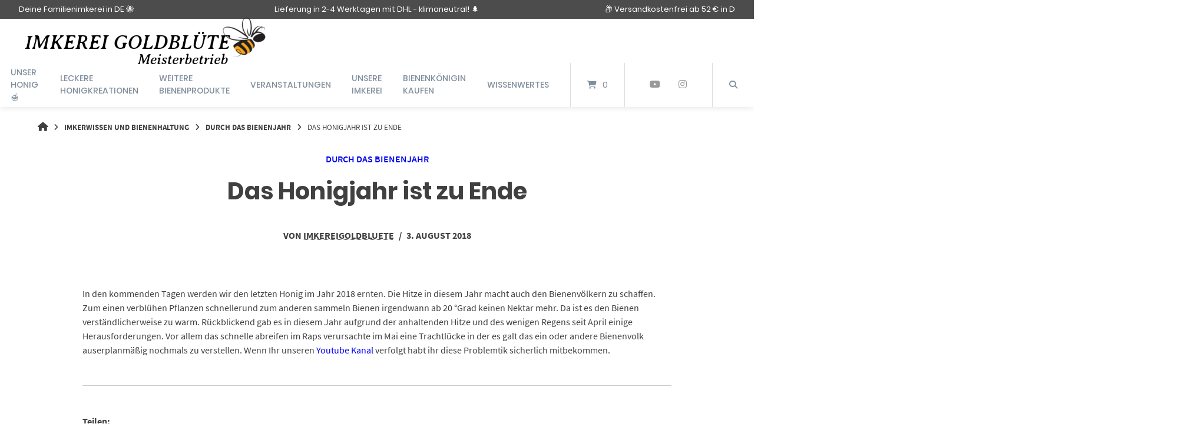

--- FILE ---
content_type: text/html; charset=UTF-8
request_url: https://imkerei-goldbluete.de/2018/08/03/das-honigjahr-ist-zu-ende/
body_size: 32459
content:
<!doctype html>
<html lang="de" prefix="og: https://ogp.me/ns#">
<head><meta charset="UTF-8"><script>if(navigator.userAgent.match(/MSIE|Internet Explorer/i)||navigator.userAgent.match(/Trident\/7\..*?rv:11/i)){var href=document.location.href;if(!href.match(/[?&]noclsop/)){if(href.indexOf("?")==-1){if(href.indexOf("#")==-1){document.location.href=href+"?noclsop=1"}else{document.location.href=href.replace("#","?noclsop=1#")}}else{if(href.indexOf("#")==-1){document.location.href=href+"&noclsop=1"}else{document.location.href=href.replace("#","&noclsop=1#")}}}}</script><script>(()=>{class RocketLazyLoadScripts{constructor(){this.v="2.0.3",this.userEvents=["keydown","keyup","mousedown","mouseup","mousemove","mouseover","mouseenter","mouseout","mouseleave","touchmove","touchstart","touchend","touchcancel","wheel","click","dblclick","input","visibilitychange"],this.attributeEvents=["onblur","onclick","oncontextmenu","ondblclick","onfocus","onmousedown","onmouseenter","onmouseleave","onmousemove","onmouseout","onmouseover","onmouseup","onmousewheel","onscroll","onsubmit"]}async t(){this.i(),this.o(),/iP(ad|hone)/.test(navigator.userAgent)&&this.h(),this.u(),this.l(this),this.m(),this.k(this),this.p(this),this._(),await Promise.all([this.R(),this.L()]),this.lastBreath=Date.now(),this.S(this),this.P(),this.D(),this.O(),this.M(),await this.C(this.delayedScripts.normal),await this.C(this.delayedScripts.defer),await this.C(this.delayedScripts.async),this.F("domReady"),await this.T(),await this.j(),await this.I(),this.F("windowLoad"),await this.A(),window.dispatchEvent(new Event("rocket-allScriptsLoaded")),this.everythingLoaded=!0,this.lastTouchEnd&&await new Promise((t=>setTimeout(t,500-Date.now()+this.lastTouchEnd))),this.H(),this.F("all"),this.U(),this.W()}i(){this.CSPIssue=sessionStorage.getItem("rocketCSPIssue"),document.addEventListener("securitypolicyviolation",(t=>{this.CSPIssue||"script-src-elem"!==t.violatedDirective||"data"!==t.blockedURI||(this.CSPIssue=!0,sessionStorage.setItem("rocketCSPIssue",!0))}),{isRocket:!0})}o(){window.addEventListener("pageshow",(t=>{this.persisted=t.persisted,this.realWindowLoadedFired=!0}),{isRocket:!0}),window.addEventListener("pagehide",(()=>{this.onFirstUserAction=null}),{isRocket:!0})}h(){let t;function e(e){t=e}window.addEventListener("touchstart",e,{isRocket:!0}),window.addEventListener("touchend",(function i(o){Math.abs(o.changedTouches[0].pageX-t.changedTouches[0].pageX)<10&&Math.abs(o.changedTouches[0].pageY-t.changedTouches[0].pageY)<10&&o.timeStamp-t.timeStamp<200&&(o.target.dispatchEvent(new PointerEvent("click",{target:o.target,bubbles:!0,cancelable:!0,detail:1})),event.preventDefault(),window.removeEventListener("touchstart",e,{isRocket:!0}),window.removeEventListener("touchend",i,{isRocket:!0}))}),{isRocket:!0})}q(t){this.userActionTriggered||("mousemove"!==t.type||this.firstMousemoveIgnored?"keyup"===t.type||"mouseover"===t.type||"mouseout"===t.type||(this.userActionTriggered=!0,this.onFirstUserAction&&this.onFirstUserAction()):this.firstMousemoveIgnored=!0),"click"===t.type&&t.preventDefault(),this.savedUserEvents.length>0&&(t.stopPropagation(),t.stopImmediatePropagation()),"touchstart"===this.lastEvent&&"touchend"===t.type&&(this.lastTouchEnd=Date.now()),"click"===t.type&&(this.lastTouchEnd=0),this.lastEvent=t.type,this.savedUserEvents.push(t)}u(){this.savedUserEvents=[],this.userEventHandler=this.q.bind(this),this.userEvents.forEach((t=>window.addEventListener(t,this.userEventHandler,{passive:!1,isRocket:!0})))}U(){this.userEvents.forEach((t=>window.removeEventListener(t,this.userEventHandler,{passive:!1,isRocket:!0}))),this.savedUserEvents.forEach((t=>{t.target.dispatchEvent(new window[t.constructor.name](t.type,t))}))}m(){this.eventsMutationObserver=new MutationObserver((t=>{const e="return false";for(const i of t){if("attributes"===i.type){const t=i.target.getAttribute(i.attributeName);t&&t!==e&&(i.target.setAttribute("data-rocket-"+i.attributeName,t),i.target["rocket"+i.attributeName]=new Function("event",t),i.target.setAttribute(i.attributeName,e))}"childList"===i.type&&i.addedNodes.forEach((t=>{if(t.nodeType===Node.ELEMENT_NODE)for(const i of t.attributes)this.attributeEvents.includes(i.name)&&i.value&&""!==i.value&&(t.setAttribute("data-rocket-"+i.name,i.value),t["rocket"+i.name]=new Function("event",i.value),t.setAttribute(i.name,e))}))}})),this.eventsMutationObserver.observe(document,{subtree:!0,childList:!0,attributeFilter:this.attributeEvents})}H(){this.eventsMutationObserver.disconnect(),this.attributeEvents.forEach((t=>{document.querySelectorAll("[data-rocket-"+t+"]").forEach((e=>{e.setAttribute(t,e.getAttribute("data-rocket-"+t)),e.removeAttribute("data-rocket-"+t)}))}))}k(t){Object.defineProperty(HTMLElement.prototype,"onclick",{get(){return this.rocketonclick||null},set(e){this.rocketonclick=e,this.setAttribute(t.everythingLoaded?"onclick":"data-rocket-onclick","this.rocketonclick(event)")}})}S(t){function e(e,i){let o=e[i];e[i]=null,Object.defineProperty(e,i,{get:()=>o,set(s){t.everythingLoaded?o=s:e["rocket"+i]=o=s}})}e(document,"onreadystatechange"),e(window,"onload"),e(window,"onpageshow");try{Object.defineProperty(document,"readyState",{get:()=>t.rocketReadyState,set(e){t.rocketReadyState=e},configurable:!0}),document.readyState="loading"}catch(t){console.log("WPRocket DJE readyState conflict, bypassing")}}l(t){this.originalAddEventListener=EventTarget.prototype.addEventListener,this.originalRemoveEventListener=EventTarget.prototype.removeEventListener,this.savedEventListeners=[],EventTarget.prototype.addEventListener=function(e,i,o){o&&o.isRocket||!t.B(e,this)&&!t.userEvents.includes(e)||t.B(e,this)&&!t.userActionTriggered||e.startsWith("rocket-")||t.everythingLoaded?t.originalAddEventListener.call(this,e,i,o):t.savedEventListeners.push({target:this,remove:!1,type:e,func:i,options:o})},EventTarget.prototype.removeEventListener=function(e,i,o){o&&o.isRocket||!t.B(e,this)&&!t.userEvents.includes(e)||t.B(e,this)&&!t.userActionTriggered||e.startsWith("rocket-")||t.everythingLoaded?t.originalRemoveEventListener.call(this,e,i,o):t.savedEventListeners.push({target:this,remove:!0,type:e,func:i,options:o})}}F(t){"all"===t&&(EventTarget.prototype.addEventListener=this.originalAddEventListener,EventTarget.prototype.removeEventListener=this.originalRemoveEventListener),this.savedEventListeners=this.savedEventListeners.filter((e=>{let i=e.type,o=e.target||window;return"domReady"===t&&"DOMContentLoaded"!==i&&"readystatechange"!==i||("windowLoad"===t&&"load"!==i&&"readystatechange"!==i&&"pageshow"!==i||(this.B(i,o)&&(i="rocket-"+i),e.remove?o.removeEventListener(i,e.func,e.options):o.addEventListener(i,e.func,e.options),!1))}))}p(t){let e;function i(e){return t.everythingLoaded?e:e.split(" ").map((t=>"load"===t||t.startsWith("load.")?"rocket-jquery-load":t)).join(" ")}function o(o){function s(e){const s=o.fn[e];o.fn[e]=o.fn.init.prototype[e]=function(){return this[0]===window&&t.userActionTriggered&&("string"==typeof arguments[0]||arguments[0]instanceof String?arguments[0]=i(arguments[0]):"object"==typeof arguments[0]&&Object.keys(arguments[0]).forEach((t=>{const e=arguments[0][t];delete arguments[0][t],arguments[0][i(t)]=e}))),s.apply(this,arguments),this}}if(o&&o.fn&&!t.allJQueries.includes(o)){const e={DOMContentLoaded:[],"rocket-DOMContentLoaded":[]};for(const t in e)document.addEventListener(t,(()=>{e[t].forEach((t=>t()))}),{isRocket:!0});o.fn.ready=o.fn.init.prototype.ready=function(i){function s(){parseInt(o.fn.jquery)>2?setTimeout((()=>i.bind(document)(o))):i.bind(document)(o)}return t.realDomReadyFired?!t.userActionTriggered||t.fauxDomReadyFired?s():e["rocket-DOMContentLoaded"].push(s):e.DOMContentLoaded.push(s),o([])},s("on"),s("one"),s("off"),t.allJQueries.push(o)}e=o}t.allJQueries=[],o(window.jQuery),Object.defineProperty(window,"jQuery",{get:()=>e,set(t){o(t)}})}P(){const t=new Map;document.write=document.writeln=function(e){const i=document.currentScript,o=document.createRange(),s=i.parentElement;let n=t.get(i);void 0===n&&(n=i.nextSibling,t.set(i,n));const c=document.createDocumentFragment();o.setStart(c,0),c.appendChild(o.createContextualFragment(e)),s.insertBefore(c,n)}}async R(){return new Promise((t=>{this.userActionTriggered?t():this.onFirstUserAction=t}))}async L(){return new Promise((t=>{document.addEventListener("DOMContentLoaded",(()=>{this.realDomReadyFired=!0,t()}),{isRocket:!0})}))}async I(){return this.realWindowLoadedFired?Promise.resolve():new Promise((t=>{window.addEventListener("load",t,{isRocket:!0})}))}M(){this.pendingScripts=[];this.scriptsMutationObserver=new MutationObserver((t=>{for(const e of t)e.addedNodes.forEach((t=>{"SCRIPT"!==t.tagName||t.noModule||t.isWPRocket||this.pendingScripts.push({script:t,promise:new Promise((e=>{const i=()=>{const i=this.pendingScripts.findIndex((e=>e.script===t));i>=0&&this.pendingScripts.splice(i,1),e()};t.addEventListener("load",i,{isRocket:!0}),t.addEventListener("error",i,{isRocket:!0}),setTimeout(i,1e3)}))})}))})),this.scriptsMutationObserver.observe(document,{childList:!0,subtree:!0})}async j(){await this.J(),this.pendingScripts.length?(await this.pendingScripts[0].promise,await this.j()):this.scriptsMutationObserver.disconnect()}D(){this.delayedScripts={normal:[],async:[],defer:[]},document.querySelectorAll("script[type$=rocketlazyloadscript]").forEach((t=>{t.hasAttribute("data-rocket-src")?t.hasAttribute("async")&&!1!==t.async?this.delayedScripts.async.push(t):t.hasAttribute("defer")&&!1!==t.defer||"module"===t.getAttribute("data-rocket-type")?this.delayedScripts.defer.push(t):this.delayedScripts.normal.push(t):this.delayedScripts.normal.push(t)}))}async _(){await this.L();let t=[];document.querySelectorAll("script[type$=rocketlazyloadscript][data-rocket-src]").forEach((e=>{let i=e.getAttribute("data-rocket-src");if(i&&!i.startsWith("data:")){i.startsWith("//")&&(i=location.protocol+i);try{const o=new URL(i).origin;o!==location.origin&&t.push({src:o,crossOrigin:e.crossOrigin||"module"===e.getAttribute("data-rocket-type")})}catch(t){}}})),t=[...new Map(t.map((t=>[JSON.stringify(t),t]))).values()],this.N(t,"preconnect")}async $(t){if(await this.G(),!0!==t.noModule||!("noModule"in HTMLScriptElement.prototype))return new Promise((e=>{let i;function o(){(i||t).setAttribute("data-rocket-status","executed"),e()}try{if(navigator.userAgent.includes("Firefox/")||""===navigator.vendor||this.CSPIssue)i=document.createElement("script"),[...t.attributes].forEach((t=>{let e=t.nodeName;"type"!==e&&("data-rocket-type"===e&&(e="type"),"data-rocket-src"===e&&(e="src"),i.setAttribute(e,t.nodeValue))})),t.text&&(i.text=t.text),t.nonce&&(i.nonce=t.nonce),i.hasAttribute("src")?(i.addEventListener("load",o,{isRocket:!0}),i.addEventListener("error",(()=>{i.setAttribute("data-rocket-status","failed-network"),e()}),{isRocket:!0}),setTimeout((()=>{i.isConnected||e()}),1)):(i.text=t.text,o()),i.isWPRocket=!0,t.parentNode.replaceChild(i,t);else{const i=t.getAttribute("data-rocket-type"),s=t.getAttribute("data-rocket-src");i?(t.type=i,t.removeAttribute("data-rocket-type")):t.removeAttribute("type"),t.addEventListener("load",o,{isRocket:!0}),t.addEventListener("error",(i=>{this.CSPIssue&&i.target.src.startsWith("data:")?(console.log("WPRocket: CSP fallback activated"),t.removeAttribute("src"),this.$(t).then(e)):(t.setAttribute("data-rocket-status","failed-network"),e())}),{isRocket:!0}),s?(t.fetchPriority="high",t.removeAttribute("data-rocket-src"),t.src=s):t.src="data:text/javascript;base64,"+window.btoa(unescape(encodeURIComponent(t.text)))}}catch(i){t.setAttribute("data-rocket-status","failed-transform"),e()}}));t.setAttribute("data-rocket-status","skipped")}async C(t){const e=t.shift();return e?(e.isConnected&&await this.$(e),this.C(t)):Promise.resolve()}O(){this.N([...this.delayedScripts.normal,...this.delayedScripts.defer,...this.delayedScripts.async],"preload")}N(t,e){this.trash=this.trash||[];let i=!0;var o=document.createDocumentFragment();t.forEach((t=>{const s=t.getAttribute&&t.getAttribute("data-rocket-src")||t.src;if(s&&!s.startsWith("data:")){const n=document.createElement("link");n.href=s,n.rel=e,"preconnect"!==e&&(n.as="script",n.fetchPriority=i?"high":"low"),t.getAttribute&&"module"===t.getAttribute("data-rocket-type")&&(n.crossOrigin=!0),t.crossOrigin&&(n.crossOrigin=t.crossOrigin),t.integrity&&(n.integrity=t.integrity),t.nonce&&(n.nonce=t.nonce),o.appendChild(n),this.trash.push(n),i=!1}})),document.head.appendChild(o)}W(){this.trash.forEach((t=>t.remove()))}async T(){try{document.readyState="interactive"}catch(t){}this.fauxDomReadyFired=!0;try{await this.G(),document.dispatchEvent(new Event("rocket-readystatechange")),await this.G(),document.rocketonreadystatechange&&document.rocketonreadystatechange(),await this.G(),document.dispatchEvent(new Event("rocket-DOMContentLoaded")),await this.G(),window.dispatchEvent(new Event("rocket-DOMContentLoaded"))}catch(t){console.error(t)}}async A(){try{document.readyState="complete"}catch(t){}try{await this.G(),document.dispatchEvent(new Event("rocket-readystatechange")),await this.G(),document.rocketonreadystatechange&&document.rocketonreadystatechange(),await this.G(),window.dispatchEvent(new Event("rocket-load")),await this.G(),window.rocketonload&&window.rocketonload(),await this.G(),this.allJQueries.forEach((t=>t(window).trigger("rocket-jquery-load"))),await this.G();const t=new Event("rocket-pageshow");t.persisted=this.persisted,window.dispatchEvent(t),await this.G(),window.rocketonpageshow&&window.rocketonpageshow({persisted:this.persisted})}catch(t){console.error(t)}}async G(){Date.now()-this.lastBreath>45&&(await this.J(),this.lastBreath=Date.now())}async J(){return document.hidden?new Promise((t=>setTimeout(t))):new Promise((t=>requestAnimationFrame(t)))}B(t,e){return e===document&&"readystatechange"===t||(e===document&&"DOMContentLoaded"===t||(e===window&&"DOMContentLoaded"===t||(e===window&&"load"===t||e===window&&"pageshow"===t)))}static run(){(new RocketLazyLoadScripts).t()}}RocketLazyLoadScripts.run()})();</script>
	
	<meta name="viewport" content="width=device-width, initial-scale=1">
	<link rel="profile" href="https://gmpg.org/xfn/11">

	<meta http-equiv="X-UA-Compatible" content="IE=edge" /><meta name="viewport" content="width=device-width, initial-scale=1">
<!-- Suchmaschinen-Optimierung durch Rank Math PRO - https://rankmath.com/ -->
<title>Honigernte 2018</title>
<meta name="description" content="Letzte Honigernte im JAhr 2018 steht an."/>
<meta name="robots" content="follow, index, max-snippet:50, max-video-preview:16, max-image-preview:large"/>
<link rel="canonical" href="https://imkerei-goldbluete.de/2018/08/03/das-honigjahr-ist-zu-ende/" />
<meta property="og:locale" content="de_DE" />
<meta property="og:type" content="article" />
<meta property="og:title" content="Honigernte 2018" />
<meta property="og:description" content="Letzte Honigernte im JAhr 2018 steht an." />
<meta property="og:url" content="https://imkerei-goldbluete.de/2018/08/03/das-honigjahr-ist-zu-ende/" />
<meta property="og:site_name" content="https://imkerei-goldbluete.de" />
<meta property="article:publisher" content="https://www.facebook.com/imkereigoldbluete/" />
<meta property="article:section" content="Durch das Bienenjahr" />
<meta property="og:updated_time" content="2025-07-16T07:54:49+02:00" />
<meta property="article:published_time" content="2018-08-03T09:56:06+02:00" />
<meta property="article:modified_time" content="2025-07-16T07:54:49+02:00" />
<meta name="twitter:card" content="summary_large_image" />
<meta name="twitter:title" content="Honigernte 2018" />
<meta name="twitter:description" content="Letzte Honigernte im JAhr 2018 steht an." />
<meta name="twitter:label1" content="Verfasst von" />
<meta name="twitter:data1" content="imkereigoldbluete" />
<meta name="twitter:label2" content="Lesedauer" />
<meta name="twitter:data2" content="Weniger als eine Minute" />
<script type="application/ld+json" class="rank-math-schema">{"@context":"https://schema.org","@graph":[{"@type":"Organization","@id":"https://imkerei-goldbluete.de/#organization","name":"Imkerei Goldbl\u00fcte","url":"https://imkerei-goldbluete.de","sameAs":["https://www.facebook.com/imkereigoldbluete/"],"logo":{"@type":"ImageObject","@id":"https://imkerei-goldbluete.de/#logo","url":"https://imkerei-goldbluete.de/wp-content/uploads/2018/11/cropped-Logo-Online-rechteckig-kleiner-1.png","contentUrl":"https://imkerei-goldbluete.de/wp-content/uploads/2018/11/cropped-Logo-Online-rechteckig-kleiner-1.png","caption":"https://imkerei-goldbluete.de","inLanguage":"de","width":"320","height":"70"},"contactPoint":[{"@type":"ContactPoint","telephone":"0711-46050725","contactType":"customer support"}]},{"@type":"WebSite","@id":"https://imkerei-goldbluete.de/#website","url":"https://imkerei-goldbluete.de","name":"https://imkerei-goldbluete.de","publisher":{"@id":"https://imkerei-goldbluete.de/#organization"},"inLanguage":"de"},{"@type":"WebPage","@id":"https://imkerei-goldbluete.de/2018/08/03/das-honigjahr-ist-zu-ende/#webpage","url":"https://imkerei-goldbluete.de/2018/08/03/das-honigjahr-ist-zu-ende/","name":"Honigernte 2018","datePublished":"2018-08-03T09:56:06+02:00","dateModified":"2025-07-16T07:54:49+02:00","isPartOf":{"@id":"https://imkerei-goldbluete.de/#website"},"inLanguage":"de"},{"@type":"BlogPosting","headline":"Letzte Honigernte 2018","datePublished":"2018-08-03T09:56:06+02:00","dateModified":"2025-07-16T07:54:49+02:00","author":{"@type":"Person","name":"imkereigoldbluete"},"description":"Die letzte Honigernte im Jahr 2018 steht an.","name":"Letzte Honigernte 2018","articleSection":"Durch das Bienenjahr","@id":"https://imkerei-goldbluete.de/2018/08/03/das-honigjahr-ist-zu-ende/#schema-84447","isPartOf":{"@id":"https://imkerei-goldbluete.de/2018/08/03/das-honigjahr-ist-zu-ende/#webpage"},"publisher":{"@id":"https://imkerei-goldbluete.de/#organization"},"inLanguage":"de","mainEntityOfPage":{"@id":"https://imkerei-goldbluete.de/2018/08/03/das-honigjahr-ist-zu-ende/#webpage"}}]}</script>
<!-- /Rank Math WordPress SEO Plugin -->

<link rel='dns-prefetch' href='//www.googletagmanager.com' />

<link rel="alternate" type="application/rss+xml" title=" &raquo; Feed" href="https://imkerei-goldbluete.de/feed/" />
<link rel="alternate" type="application/rss+xml" title=" &raquo; Kommentar-Feed" href="https://imkerei-goldbluete.de/comments/feed/" />
<link rel="alternate" type="application/rss+xml" title=" &raquo; Das Honigjahr ist zu Ende-Kommentar-Feed" href="https://imkerei-goldbluete.de/2018/08/03/das-honigjahr-ist-zu-ende/feed/" />
<link rel="alternate" title="oEmbed (JSON)" type="application/json+oembed" href="https://imkerei-goldbluete.de/wp-json/oembed/1.0/embed?url=https%3A%2F%2Fimkerei-goldbluete.de%2F2018%2F08%2F03%2Fdas-honigjahr-ist-zu-ende%2F" />
<link rel="alternate" title="oEmbed (XML)" type="text/xml+oembed" href="https://imkerei-goldbluete.de/wp-json/oembed/1.0/embed?url=https%3A%2F%2Fimkerei-goldbluete.de%2F2018%2F08%2F03%2Fdas-honigjahr-ist-zu-ende%2F&#038;format=xml" />
<style id='wp-img-auto-sizes-contain-inline-css' type='text/css'>
img:is([sizes=auto i],[sizes^="auto," i]){contain-intrinsic-size:3000px 1500px}
/*# sourceURL=wp-img-auto-sizes-contain-inline-css */
</style>
<link data-minify="1" rel='stylesheet' id='woosb-blocks-css' href='https://imkerei-goldbluete.de/wp-content/cache/min/1/wp-content/plugins/woo-product-bundle/assets/css/blocks.css?ver=1768834874' type='text/css' media='all' />
<link data-minify="1" rel='stylesheet' id='wp-customer-reviews-3-frontend-css' href='https://imkerei-goldbluete.de/wp-content/cache/min/1/wp-content/plugins/wp-customer-reviews/css/wp-customer-reviews.css?ver=1768834874' type='text/css' media='all' />
<style id='wp-emoji-styles-inline-css' type='text/css'>

	img.wp-smiley, img.emoji {
		display: inline !important;
		border: none !important;
		box-shadow: none !important;
		height: 1em !important;
		width: 1em !important;
		margin: 0 0.07em !important;
		vertical-align: -0.1em !important;
		background: none !important;
		padding: 0 !important;
	}
/*# sourceURL=wp-emoji-styles-inline-css */
</style>
<style id='wp-block-library-inline-css' type='text/css'>
:root{--wp-block-synced-color:#7a00df;--wp-block-synced-color--rgb:122,0,223;--wp-bound-block-color:var(--wp-block-synced-color);--wp-editor-canvas-background:#ddd;--wp-admin-theme-color:#007cba;--wp-admin-theme-color--rgb:0,124,186;--wp-admin-theme-color-darker-10:#006ba1;--wp-admin-theme-color-darker-10--rgb:0,107,160.5;--wp-admin-theme-color-darker-20:#005a87;--wp-admin-theme-color-darker-20--rgb:0,90,135;--wp-admin-border-width-focus:2px}@media (min-resolution:192dpi){:root{--wp-admin-border-width-focus:1.5px}}.wp-element-button{cursor:pointer}:root .has-very-light-gray-background-color{background-color:#eee}:root .has-very-dark-gray-background-color{background-color:#313131}:root .has-very-light-gray-color{color:#eee}:root .has-very-dark-gray-color{color:#313131}:root .has-vivid-green-cyan-to-vivid-cyan-blue-gradient-background{background:linear-gradient(135deg,#00d084,#0693e3)}:root .has-purple-crush-gradient-background{background:linear-gradient(135deg,#34e2e4,#4721fb 50%,#ab1dfe)}:root .has-hazy-dawn-gradient-background{background:linear-gradient(135deg,#faaca8,#dad0ec)}:root .has-subdued-olive-gradient-background{background:linear-gradient(135deg,#fafae1,#67a671)}:root .has-atomic-cream-gradient-background{background:linear-gradient(135deg,#fdd79a,#004a59)}:root .has-nightshade-gradient-background{background:linear-gradient(135deg,#330968,#31cdcf)}:root .has-midnight-gradient-background{background:linear-gradient(135deg,#020381,#2874fc)}:root{--wp--preset--font-size--normal:16px;--wp--preset--font-size--huge:42px}.has-regular-font-size{font-size:1em}.has-larger-font-size{font-size:2.625em}.has-normal-font-size{font-size:var(--wp--preset--font-size--normal)}.has-huge-font-size{font-size:var(--wp--preset--font-size--huge)}.has-text-align-center{text-align:center}.has-text-align-left{text-align:left}.has-text-align-right{text-align:right}.has-fit-text{white-space:nowrap!important}#end-resizable-editor-section{display:none}.aligncenter{clear:both}.items-justified-left{justify-content:flex-start}.items-justified-center{justify-content:center}.items-justified-right{justify-content:flex-end}.items-justified-space-between{justify-content:space-between}.screen-reader-text{border:0;clip-path:inset(50%);height:1px;margin:-1px;overflow:hidden;padding:0;position:absolute;width:1px;word-wrap:normal!important}.screen-reader-text:focus{background-color:#ddd;clip-path:none;color:#444;display:block;font-size:1em;height:auto;left:5px;line-height:normal;padding:15px 23px 14px;text-decoration:none;top:5px;width:auto;z-index:100000}html :where(.has-border-color){border-style:solid}html :where([style*=border-top-color]){border-top-style:solid}html :where([style*=border-right-color]){border-right-style:solid}html :where([style*=border-bottom-color]){border-bottom-style:solid}html :where([style*=border-left-color]){border-left-style:solid}html :where([style*=border-width]){border-style:solid}html :where([style*=border-top-width]){border-top-style:solid}html :where([style*=border-right-width]){border-right-style:solid}html :where([style*=border-bottom-width]){border-bottom-style:solid}html :where([style*=border-left-width]){border-left-style:solid}html :where(img[class*=wp-image-]){height:auto;max-width:100%}:where(figure){margin:0 0 1em}html :where(.is-position-sticky){--wp-admin--admin-bar--position-offset:var(--wp-admin--admin-bar--height,0px)}@media screen and (max-width:600px){html :where(.is-position-sticky){--wp-admin--admin-bar--position-offset:0px}}

/*# sourceURL=wp-block-library-inline-css */
</style><style id='wp-block-image-inline-css' type='text/css'>
.wp-block-image>a,.wp-block-image>figure>a{display:inline-block}.wp-block-image img{box-sizing:border-box;height:auto;max-width:100%;vertical-align:bottom}@media not (prefers-reduced-motion){.wp-block-image img.hide{visibility:hidden}.wp-block-image img.show{animation:show-content-image .4s}}.wp-block-image[style*=border-radius] img,.wp-block-image[style*=border-radius]>a{border-radius:inherit}.wp-block-image.has-custom-border img{box-sizing:border-box}.wp-block-image.aligncenter{text-align:center}.wp-block-image.alignfull>a,.wp-block-image.alignwide>a{width:100%}.wp-block-image.alignfull img,.wp-block-image.alignwide img{height:auto;width:100%}.wp-block-image .aligncenter,.wp-block-image .alignleft,.wp-block-image .alignright,.wp-block-image.aligncenter,.wp-block-image.alignleft,.wp-block-image.alignright{display:table}.wp-block-image .aligncenter>figcaption,.wp-block-image .alignleft>figcaption,.wp-block-image .alignright>figcaption,.wp-block-image.aligncenter>figcaption,.wp-block-image.alignleft>figcaption,.wp-block-image.alignright>figcaption{caption-side:bottom;display:table-caption}.wp-block-image .alignleft{float:left;margin:.5em 1em .5em 0}.wp-block-image .alignright{float:right;margin:.5em 0 .5em 1em}.wp-block-image .aligncenter{margin-left:auto;margin-right:auto}.wp-block-image :where(figcaption){margin-bottom:1em;margin-top:.5em}.wp-block-image.is-style-circle-mask img{border-radius:9999px}@supports ((-webkit-mask-image:none) or (mask-image:none)) or (-webkit-mask-image:none){.wp-block-image.is-style-circle-mask img{border-radius:0;-webkit-mask-image:url('data:image/svg+xml;utf8,<svg viewBox="0 0 100 100" xmlns="http://www.w3.org/2000/svg"><circle cx="50" cy="50" r="50"/></svg>');mask-image:url('data:image/svg+xml;utf8,<svg viewBox="0 0 100 100" xmlns="http://www.w3.org/2000/svg"><circle cx="50" cy="50" r="50"/></svg>');mask-mode:alpha;-webkit-mask-position:center;mask-position:center;-webkit-mask-repeat:no-repeat;mask-repeat:no-repeat;-webkit-mask-size:contain;mask-size:contain}}:root :where(.wp-block-image.is-style-rounded img,.wp-block-image .is-style-rounded img){border-radius:9999px}.wp-block-image figure{margin:0}.wp-lightbox-container{display:flex;flex-direction:column;position:relative}.wp-lightbox-container img{cursor:zoom-in}.wp-lightbox-container img:hover+button{opacity:1}.wp-lightbox-container button{align-items:center;backdrop-filter:blur(16px) saturate(180%);background-color:#5a5a5a40;border:none;border-radius:4px;cursor:zoom-in;display:flex;height:20px;justify-content:center;opacity:0;padding:0;position:absolute;right:16px;text-align:center;top:16px;width:20px;z-index:100}@media not (prefers-reduced-motion){.wp-lightbox-container button{transition:opacity .2s ease}}.wp-lightbox-container button:focus-visible{outline:3px auto #5a5a5a40;outline:3px auto -webkit-focus-ring-color;outline-offset:3px}.wp-lightbox-container button:hover{cursor:pointer;opacity:1}.wp-lightbox-container button:focus{opacity:1}.wp-lightbox-container button:focus,.wp-lightbox-container button:hover,.wp-lightbox-container button:not(:hover):not(:active):not(.has-background){background-color:#5a5a5a40;border:none}.wp-lightbox-overlay{box-sizing:border-box;cursor:zoom-out;height:100vh;left:0;overflow:hidden;position:fixed;top:0;visibility:hidden;width:100%;z-index:100000}.wp-lightbox-overlay .close-button{align-items:center;cursor:pointer;display:flex;justify-content:center;min-height:40px;min-width:40px;padding:0;position:absolute;right:calc(env(safe-area-inset-right) + 16px);top:calc(env(safe-area-inset-top) + 16px);z-index:5000000}.wp-lightbox-overlay .close-button:focus,.wp-lightbox-overlay .close-button:hover,.wp-lightbox-overlay .close-button:not(:hover):not(:active):not(.has-background){background:none;border:none}.wp-lightbox-overlay .lightbox-image-container{height:var(--wp--lightbox-container-height);left:50%;overflow:hidden;position:absolute;top:50%;transform:translate(-50%,-50%);transform-origin:top left;width:var(--wp--lightbox-container-width);z-index:9999999999}.wp-lightbox-overlay .wp-block-image{align-items:center;box-sizing:border-box;display:flex;height:100%;justify-content:center;margin:0;position:relative;transform-origin:0 0;width:100%;z-index:3000000}.wp-lightbox-overlay .wp-block-image img{height:var(--wp--lightbox-image-height);min-height:var(--wp--lightbox-image-height);min-width:var(--wp--lightbox-image-width);width:var(--wp--lightbox-image-width)}.wp-lightbox-overlay .wp-block-image figcaption{display:none}.wp-lightbox-overlay button{background:none;border:none}.wp-lightbox-overlay .scrim{background-color:#fff;height:100%;opacity:.9;position:absolute;width:100%;z-index:2000000}.wp-lightbox-overlay.active{visibility:visible}@media not (prefers-reduced-motion){.wp-lightbox-overlay.active{animation:turn-on-visibility .25s both}.wp-lightbox-overlay.active img{animation:turn-on-visibility .35s both}.wp-lightbox-overlay.show-closing-animation:not(.active){animation:turn-off-visibility .35s both}.wp-lightbox-overlay.show-closing-animation:not(.active) img{animation:turn-off-visibility .25s both}.wp-lightbox-overlay.zoom.active{animation:none;opacity:1;visibility:visible}.wp-lightbox-overlay.zoom.active .lightbox-image-container{animation:lightbox-zoom-in .4s}.wp-lightbox-overlay.zoom.active .lightbox-image-container img{animation:none}.wp-lightbox-overlay.zoom.active .scrim{animation:turn-on-visibility .4s forwards}.wp-lightbox-overlay.zoom.show-closing-animation:not(.active){animation:none}.wp-lightbox-overlay.zoom.show-closing-animation:not(.active) .lightbox-image-container{animation:lightbox-zoom-out .4s}.wp-lightbox-overlay.zoom.show-closing-animation:not(.active) .lightbox-image-container img{animation:none}.wp-lightbox-overlay.zoom.show-closing-animation:not(.active) .scrim{animation:turn-off-visibility .4s forwards}}@keyframes show-content-image{0%{visibility:hidden}99%{visibility:hidden}to{visibility:visible}}@keyframes turn-on-visibility{0%{opacity:0}to{opacity:1}}@keyframes turn-off-visibility{0%{opacity:1;visibility:visible}99%{opacity:0;visibility:visible}to{opacity:0;visibility:hidden}}@keyframes lightbox-zoom-in{0%{transform:translate(calc((-100vw + var(--wp--lightbox-scrollbar-width))/2 + var(--wp--lightbox-initial-left-position)),calc(-50vh + var(--wp--lightbox-initial-top-position))) scale(var(--wp--lightbox-scale))}to{transform:translate(-50%,-50%) scale(1)}}@keyframes lightbox-zoom-out{0%{transform:translate(-50%,-50%) scale(1);visibility:visible}99%{visibility:visible}to{transform:translate(calc((-100vw + var(--wp--lightbox-scrollbar-width))/2 + var(--wp--lightbox-initial-left-position)),calc(-50vh + var(--wp--lightbox-initial-top-position))) scale(var(--wp--lightbox-scale));visibility:hidden}}
/*# sourceURL=https://imkerei-goldbluete.de/wp-includes/blocks/image/style.min.css */
</style>
<link data-minify="1" rel='stylesheet' id='wc-blocks-style-css' href='https://imkerei-goldbluete.de/wp-content/cache/min/1/wp-content/plugins/woocommerce/assets/client/blocks/wc-blocks.css?ver=1768834874' type='text/css' media='all' />
<style id='global-styles-inline-css' type='text/css'>
:root{--wp--preset--aspect-ratio--square: 1;--wp--preset--aspect-ratio--4-3: 4/3;--wp--preset--aspect-ratio--3-4: 3/4;--wp--preset--aspect-ratio--3-2: 3/2;--wp--preset--aspect-ratio--2-3: 2/3;--wp--preset--aspect-ratio--16-9: 16/9;--wp--preset--aspect-ratio--9-16: 9/16;--wp--preset--color--black: #000000;--wp--preset--color--cyan-bluish-gray: #abb8c3;--wp--preset--color--white: #ffffff;--wp--preset--color--pale-pink: #f78da7;--wp--preset--color--vivid-red: #cf2e2e;--wp--preset--color--luminous-vivid-orange: #ff6900;--wp--preset--color--luminous-vivid-amber: #fcb900;--wp--preset--color--light-green-cyan: #7bdcb5;--wp--preset--color--vivid-green-cyan: #00d084;--wp--preset--color--pale-cyan-blue: #8ed1fc;--wp--preset--color--vivid-cyan-blue: #0693e3;--wp--preset--color--vivid-purple: #9b51e0;--wp--preset--gradient--vivid-cyan-blue-to-vivid-purple: linear-gradient(135deg,rgb(6,147,227) 0%,rgb(155,81,224) 100%);--wp--preset--gradient--light-green-cyan-to-vivid-green-cyan: linear-gradient(135deg,rgb(122,220,180) 0%,rgb(0,208,130) 100%);--wp--preset--gradient--luminous-vivid-amber-to-luminous-vivid-orange: linear-gradient(135deg,rgb(252,185,0) 0%,rgb(255,105,0) 100%);--wp--preset--gradient--luminous-vivid-orange-to-vivid-red: linear-gradient(135deg,rgb(255,105,0) 0%,rgb(207,46,46) 100%);--wp--preset--gradient--very-light-gray-to-cyan-bluish-gray: linear-gradient(135deg,rgb(238,238,238) 0%,rgb(169,184,195) 100%);--wp--preset--gradient--cool-to-warm-spectrum: linear-gradient(135deg,rgb(74,234,220) 0%,rgb(151,120,209) 20%,rgb(207,42,186) 40%,rgb(238,44,130) 60%,rgb(251,105,98) 80%,rgb(254,248,76) 100%);--wp--preset--gradient--blush-light-purple: linear-gradient(135deg,rgb(255,206,236) 0%,rgb(152,150,240) 100%);--wp--preset--gradient--blush-bordeaux: linear-gradient(135deg,rgb(254,205,165) 0%,rgb(254,45,45) 50%,rgb(107,0,62) 100%);--wp--preset--gradient--luminous-dusk: linear-gradient(135deg,rgb(255,203,112) 0%,rgb(199,81,192) 50%,rgb(65,88,208) 100%);--wp--preset--gradient--pale-ocean: linear-gradient(135deg,rgb(255,245,203) 0%,rgb(182,227,212) 50%,rgb(51,167,181) 100%);--wp--preset--gradient--electric-grass: linear-gradient(135deg,rgb(202,248,128) 0%,rgb(113,206,126) 100%);--wp--preset--gradient--midnight: linear-gradient(135deg,rgb(2,3,129) 0%,rgb(40,116,252) 100%);--wp--preset--font-size--small: 13px;--wp--preset--font-size--medium: 20px;--wp--preset--font-size--large: 36px;--wp--preset--font-size--x-large: 42px;--wp--preset--spacing--20: 0.44rem;--wp--preset--spacing--30: 0.67rem;--wp--preset--spacing--40: 1rem;--wp--preset--spacing--50: 1.5rem;--wp--preset--spacing--60: 2.25rem;--wp--preset--spacing--70: 3.38rem;--wp--preset--spacing--80: 5.06rem;--wp--preset--shadow--natural: 6px 6px 9px rgba(0, 0, 0, 0.2);--wp--preset--shadow--deep: 12px 12px 50px rgba(0, 0, 0, 0.4);--wp--preset--shadow--sharp: 6px 6px 0px rgba(0, 0, 0, 0.2);--wp--preset--shadow--outlined: 6px 6px 0px -3px rgb(255, 255, 255), 6px 6px rgb(0, 0, 0);--wp--preset--shadow--crisp: 6px 6px 0px rgb(0, 0, 0);}:where(.is-layout-flex){gap: 0.5em;}:where(.is-layout-grid){gap: 0.5em;}body .is-layout-flex{display: flex;}.is-layout-flex{flex-wrap: wrap;align-items: center;}.is-layout-flex > :is(*, div){margin: 0;}body .is-layout-grid{display: grid;}.is-layout-grid > :is(*, div){margin: 0;}:where(.wp-block-columns.is-layout-flex){gap: 2em;}:where(.wp-block-columns.is-layout-grid){gap: 2em;}:where(.wp-block-post-template.is-layout-flex){gap: 1.25em;}:where(.wp-block-post-template.is-layout-grid){gap: 1.25em;}.has-black-color{color: var(--wp--preset--color--black) !important;}.has-cyan-bluish-gray-color{color: var(--wp--preset--color--cyan-bluish-gray) !important;}.has-white-color{color: var(--wp--preset--color--white) !important;}.has-pale-pink-color{color: var(--wp--preset--color--pale-pink) !important;}.has-vivid-red-color{color: var(--wp--preset--color--vivid-red) !important;}.has-luminous-vivid-orange-color{color: var(--wp--preset--color--luminous-vivid-orange) !important;}.has-luminous-vivid-amber-color{color: var(--wp--preset--color--luminous-vivid-amber) !important;}.has-light-green-cyan-color{color: var(--wp--preset--color--light-green-cyan) !important;}.has-vivid-green-cyan-color{color: var(--wp--preset--color--vivid-green-cyan) !important;}.has-pale-cyan-blue-color{color: var(--wp--preset--color--pale-cyan-blue) !important;}.has-vivid-cyan-blue-color{color: var(--wp--preset--color--vivid-cyan-blue) !important;}.has-vivid-purple-color{color: var(--wp--preset--color--vivid-purple) !important;}.has-black-background-color{background-color: var(--wp--preset--color--black) !important;}.has-cyan-bluish-gray-background-color{background-color: var(--wp--preset--color--cyan-bluish-gray) !important;}.has-white-background-color{background-color: var(--wp--preset--color--white) !important;}.has-pale-pink-background-color{background-color: var(--wp--preset--color--pale-pink) !important;}.has-vivid-red-background-color{background-color: var(--wp--preset--color--vivid-red) !important;}.has-luminous-vivid-orange-background-color{background-color: var(--wp--preset--color--luminous-vivid-orange) !important;}.has-luminous-vivid-amber-background-color{background-color: var(--wp--preset--color--luminous-vivid-amber) !important;}.has-light-green-cyan-background-color{background-color: var(--wp--preset--color--light-green-cyan) !important;}.has-vivid-green-cyan-background-color{background-color: var(--wp--preset--color--vivid-green-cyan) !important;}.has-pale-cyan-blue-background-color{background-color: var(--wp--preset--color--pale-cyan-blue) !important;}.has-vivid-cyan-blue-background-color{background-color: var(--wp--preset--color--vivid-cyan-blue) !important;}.has-vivid-purple-background-color{background-color: var(--wp--preset--color--vivid-purple) !important;}.has-black-border-color{border-color: var(--wp--preset--color--black) !important;}.has-cyan-bluish-gray-border-color{border-color: var(--wp--preset--color--cyan-bluish-gray) !important;}.has-white-border-color{border-color: var(--wp--preset--color--white) !important;}.has-pale-pink-border-color{border-color: var(--wp--preset--color--pale-pink) !important;}.has-vivid-red-border-color{border-color: var(--wp--preset--color--vivid-red) !important;}.has-luminous-vivid-orange-border-color{border-color: var(--wp--preset--color--luminous-vivid-orange) !important;}.has-luminous-vivid-amber-border-color{border-color: var(--wp--preset--color--luminous-vivid-amber) !important;}.has-light-green-cyan-border-color{border-color: var(--wp--preset--color--light-green-cyan) !important;}.has-vivid-green-cyan-border-color{border-color: var(--wp--preset--color--vivid-green-cyan) !important;}.has-pale-cyan-blue-border-color{border-color: var(--wp--preset--color--pale-cyan-blue) !important;}.has-vivid-cyan-blue-border-color{border-color: var(--wp--preset--color--vivid-cyan-blue) !important;}.has-vivid-purple-border-color{border-color: var(--wp--preset--color--vivid-purple) !important;}.has-vivid-cyan-blue-to-vivid-purple-gradient-background{background: var(--wp--preset--gradient--vivid-cyan-blue-to-vivid-purple) !important;}.has-light-green-cyan-to-vivid-green-cyan-gradient-background{background: var(--wp--preset--gradient--light-green-cyan-to-vivid-green-cyan) !important;}.has-luminous-vivid-amber-to-luminous-vivid-orange-gradient-background{background: var(--wp--preset--gradient--luminous-vivid-amber-to-luminous-vivid-orange) !important;}.has-luminous-vivid-orange-to-vivid-red-gradient-background{background: var(--wp--preset--gradient--luminous-vivid-orange-to-vivid-red) !important;}.has-very-light-gray-to-cyan-bluish-gray-gradient-background{background: var(--wp--preset--gradient--very-light-gray-to-cyan-bluish-gray) !important;}.has-cool-to-warm-spectrum-gradient-background{background: var(--wp--preset--gradient--cool-to-warm-spectrum) !important;}.has-blush-light-purple-gradient-background{background: var(--wp--preset--gradient--blush-light-purple) !important;}.has-blush-bordeaux-gradient-background{background: var(--wp--preset--gradient--blush-bordeaux) !important;}.has-luminous-dusk-gradient-background{background: var(--wp--preset--gradient--luminous-dusk) !important;}.has-pale-ocean-gradient-background{background: var(--wp--preset--gradient--pale-ocean) !important;}.has-electric-grass-gradient-background{background: var(--wp--preset--gradient--electric-grass) !important;}.has-midnight-gradient-background{background: var(--wp--preset--gradient--midnight) !important;}.has-small-font-size{font-size: var(--wp--preset--font-size--small) !important;}.has-medium-font-size{font-size: var(--wp--preset--font-size--medium) !important;}.has-large-font-size{font-size: var(--wp--preset--font-size--large) !important;}.has-x-large-font-size{font-size: var(--wp--preset--font-size--x-large) !important;}
/*# sourceURL=global-styles-inline-css */
</style>

<style id='classic-theme-styles-inline-css' type='text/css'>
/*! This file is auto-generated */
.wp-block-button__link{color:#fff;background-color:#32373c;border-radius:9999px;box-shadow:none;text-decoration:none;padding:calc(.667em + 2px) calc(1.333em + 2px);font-size:1.125em}.wp-block-file__button{background:#32373c;color:#fff;text-decoration:none}
/*# sourceURL=/wp-includes/css/classic-themes.min.css */
</style>
<link data-minify="1" rel='stylesheet' id='tiered-pricing-table-front-css-css' href='https://imkerei-goldbluete.de/wp-content/cache/min/1/wp-content/plugins/tier-pricing-table/assets/frontend/main.css?ver=1768834874' type='text/css' media='all' />
<link data-minify="1" rel='stylesheet' id='woocommerce-layout-css' href='https://imkerei-goldbluete.de/wp-content/cache/min/1/wp-content/plugins/woocommerce/assets/css/woocommerce-layout.css?ver=1768834874' type='text/css' media='all' />
<link data-minify="1" rel='stylesheet' id='woocommerce-smallscreen-css' href='https://imkerei-goldbluete.de/wp-content/cache/min/1/wp-content/plugins/woocommerce/assets/css/woocommerce-smallscreen.css?ver=1768834874' type='text/css' media='only screen and (max-width: 768px)' />
<link data-minify="1" rel='stylesheet' id='woocommerce-general-css' href='https://imkerei-goldbluete.de/wp-content/cache/min/1/wp-content/plugins/woocommerce/assets/css/woocommerce.css?ver=1768834874' type='text/css' media='all' />
<style id='woocommerce-inline-inline-css' type='text/css'>
.woocommerce form .form-row .required { visibility: visible; }
/*# sourceURL=woocommerce-inline-inline-css */
</style>
<link data-minify="1" rel='stylesheet' id='woosb-frontend-css' href='https://imkerei-goldbluete.de/wp-content/cache/min/1/wp-content/plugins/woo-product-bundle/assets/css/frontend.css?ver=1768834874' type='text/css' media='all' />
<link data-minify="1" rel='stylesheet' id='atomion-style-css' href='https://imkerei-goldbluete.de/wp-content/cache/min/1/wp-content/themes/wordpress-theme-atomion/assets/css/frontend/style.min.css?ver=1768834874' type='text/css' media='all' />
<link data-minify="1" rel='stylesheet' id='atomion-font-awesone-css' href='https://imkerei-goldbluete.de/wp-content/cache/min/1/wp-content/themes/wordpress-theme-atomion/assets/css/font-awesome.min.css?ver=1768834874' type='text/css' media='all' />
<link data-minify="1" rel='stylesheet' id='woocommerce-gzd-layout-css' href='https://imkerei-goldbluete.de/wp-content/cache/min/1/wp-content/plugins/woocommerce-germanized/build/static/layout-styles.css?ver=1768834874' type='text/css' media='all' />
<style id='woocommerce-gzd-layout-inline-css' type='text/css'>
.woocommerce-checkout .shop_table { background-color: #eeeeee; } .product p.deposit-packaging-type { font-size: 1.25em !important; } p.woocommerce-shipping-destination { display: none; }
                .wc-gzd-nutri-score-value-a {
                    background: url(https://imkerei-goldbluete.de/wp-content/plugins/woocommerce-germanized/assets/images/nutri-score-a.svg) no-repeat;
                }
                .wc-gzd-nutri-score-value-b {
                    background: url(https://imkerei-goldbluete.de/wp-content/plugins/woocommerce-germanized/assets/images/nutri-score-b.svg) no-repeat;
                }
                .wc-gzd-nutri-score-value-c {
                    background: url(https://imkerei-goldbluete.de/wp-content/plugins/woocommerce-germanized/assets/images/nutri-score-c.svg) no-repeat;
                }
                .wc-gzd-nutri-score-value-d {
                    background: url(https://imkerei-goldbluete.de/wp-content/plugins/woocommerce-germanized/assets/images/nutri-score-d.svg) no-repeat;
                }
                .wc-gzd-nutri-score-value-e {
                    background: url(https://imkerei-goldbluete.de/wp-content/plugins/woocommerce-germanized/assets/images/nutri-score-e.svg) no-repeat;
                }
            
/*# sourceURL=woocommerce-gzd-layout-inline-css */
</style>
<link rel='stylesheet' id='wp-dynamic-css-atomion_dynamic_css-css' href='https://imkerei-goldbluete.de/wp-admin/admin-ajax.php?action=wp_dynamic_css&#038;handle=atomion_dynamic_css&#038;ver=6.9' type='text/css' media='all' />
<style id='wp-dynamic-css-cc-center-style-inline-css' type='text/css'>
#cc-cookie-message  { position: fixed; display: flex; align-items: center; max-width: 1000px; width: calc(143.99px + (100% - 192px)/12*9); height: 100vh; z-index: 9999; top: 0; left: 0; right: 0; margin: 0 auto; overflow: auto; }  #cc-cookie-message .cc-cookie-column-1 { text-align: center; }  #cc-cookie-message #cc-cookie-description { margin: 2rem 0 2.1rem; }  .cc-cookie-wrapper { background: #ffffff; width: 100%; height: auto; max-height: 80vh; color: #000000; font-size: 16px; line-height: 25px; padding: 80px 80px 40px; overflow: auto; box-shadow: 0 6px 6px rgba(0, 0, 0, 0.25); }  .cc-cookie-row { max-width: 750px; margin: 0 auto; }  .cc-cookie-section { border-bottom: 1px solid; padding-bottom: 20px; margin-bottom: 20px; }  .cc-cookie-column-3 { text-align: center; }  .cc-cookie-buttons { padding-bottom: 20px; }  .cc-cookie-links { margin: 10px 0 15px 0; }  #cc-cookie-message .cc-cookie-links, #cc-cookie-message .cc-cookie-links a { font-size: 14px; }  @media screen and (max-width: 768px) { .cc-cookie-wrapper { padding: 10%; } }  @media screen and (max-width: 540px) { #cc-cookie-message { max-width: calc(100% - 25px); } }  @media screen and (max-width: 480px) { #cc-cookie-message { width: calc(143.99px + (100% - 130px)/12*9); } }
/*# sourceURL=wp-dynamic-css-cc-center-style-inline-css */
</style>
<style id='wp-dynamic-css-cc-dynamic-style-inline-css' type='text/css'>
#cc-cookie-overlay { display: block; height: 100%; width: 100%; position: fixed; background: rgba(0,0,0,0.7); z-index: 999; left: 0px; top: 0px; overflow-x: hidden; transition: all 0.5s ease 0s; }  #cc-cookie-message h4 { color: #000000; font-size: 25px; font-weight: 500; margin-bottom: 10px; margin-top: 0px; }  #cc-cookie-message ul { margin: 0; }  #cc-cookie-message li { width: 100% !important; display: block !important; }  #cc-cookie-message h5 { color: #000000; font-size: calc(25px - 50%); font-weight: 500; margin-bottom: 10px; margin-top: 0px; }  #cc-cookie-message p, #cc-cookie-message ul { color: #000000; font-size: 16px; line-height: 1.5em; margin: 1rem 0; padding-left: 0; }  #cc-cookie-message li { width: 49%; display: inline-block; }  #cc-cookie-message a, #cc-cookie-message button.cc-is-style-link{ border: none; color: #808080; text-decoration: none; font-size: 16px; padding-bottom: 2px; cursor: pointer; transition: all 0.3s ease-in; }  #cc-cookie-message button.cc-is-style-link { text-transform: none; background-color: initial; padding: initial; margin: initial; font-weight: initial; line-height: inherit; }  #cc-cookie-message button#cc-cookie-necessary:not(.cc-is-style-link) { color: #000000; background: #d8d8d8; }  #cc-cookie-message button#cc-cookie-necessary:not(.cc-is-style-link):hover, #cc-cookie-message button#cc-cookie-necessary:not(.cc-is-style-link):focus { color: #d8d8d8; background: #000000; border: 2px solid #d8d8d8; }  #cc-cookie-message #cc-cookie-necessary { color: #000000; }  #cc-cookie-message .cc-cookie-links, #cc-cookie-message .cc-cookie-links a { color: #808080; text-decoration: none; font-size: 16px; padding-bottom: 2px; cursor: pointer; transition: all 0.3s ease-in; }  #cc-cookie-message a:hover, #cc-cookie-message .cc-cookie-links a:hover, #cc-cookie-message button.cc-is-style-link:hover, #cc-cookie-message a:focus, #cc-cookie-message .cc-cookie-links a:focus, #cc-cookie-message button.cc-is-style-link:focus { color: #808080; text-decoration: underline; transition: all 0.3s ease-in; }  #cc-cookie-message button.cc-is-style-link:hover, #cc-cookie-message button.cc-is-style-link:focus { border: none; }  #cc-cookie-message label { cursor: pointer; }  #cc-cookie-description { margin: 0; }  #cc-cookie-message button { border: 2px solid transparent; background: #ffb73a; color: #000000; font-size: 14px; padding: 1rem 1.5rem; text-transform: uppercase; border-radius: 0; margin-right: 15px; margin-bottom: .5rem; cursor: pointer; transition: all 0.3s ease-in; }  #cc-cookie-message button:hover, #cc-cookie-message button:focus { border: 2px solid #ffb73a; background: #000000; color: #ffb73a; }  #cc-cookie-message button:last-child { margin-right: 0; }  #cc-cookie-message button:hover { transition: all 0.3s ease-in; }  button#cc-cookie-advanced { background: #d8d8d8; color: #000000; font-size: 14px; }  button#cc-cookie-advanced:hover, button#cc-cookie-advanced:focus { background: #000000; color: #d8d8d8; border: 2px solid #d8d8d8; transition: all 0.3s ease-in; }  #cc-cookie-message button:disabled { opacity: 0.3; }  button#cc-cookie-necessary.cc-is-style-link { display: block; margin-left: auto; margin-right: auto; }  #cc-cookie-types { padding-top: 20px; }  .is-advanced #cc-cookie-accept-selection { display: none !important; }  .is-advanced .cc-group-headline { font-weight: bold; }  .cc-cookie-section > p { margin-bottom: 0; }  #cc-cookie-message input[type="checkbox"] { float: none; margin-top: 0; margin-right: 5px; }  .cc-row.cc-row-accept .cc-value { align-content: center; display: flex; }  #cc-cookie-message .cc-status { display: inline-block; }  #cc-cookie-message .cc-status .cc-status-checked, #cc-cookie-message input.cc_cookie[type=checkbox]:checked + .cc-status .cc-status-unchecked { display: none; }  #cc-cookie-message input.cc_cookie[type=checkbox]:checked + .cc-status .cc-status-checked { display: inline-block; }  .cc-cookie-details .cc-row { display: flex; overflow-wrap: anywhere; }  .cc-cookie-details .cc-prop { flex: 0 0 40%; max-width: 40%; font-weight: bold; }  .cc-cookie-details .cc-value a { font-size: 100% !important; }  #cc-all-marketing-cookies, #cc-all-statistics-cookies, #cc-all-external-media-cookies { margin-right: 5px; }  .cc-cookie-detailed { display: none; margin-top: 15px; }  .cc-cookie-detailed li { padding-left: 1.5rem; }  .theme-wordpress-theme-atomion input.cc_checkbox { opacity: 0; display: inline-block; }  .theme-wordpress-theme-atomion #cc-cookie-message input[type="checkbox"].cc_checkbox { margin-right: 0; }  @media screen and (max-width: 480px) { .cc-cookie-details .cc-row { flex-direction: column; }      .cc-cookie-details .cc-prop { flex: 0 0 100%; max-width: 100%; }      #cc-cookie-message button { width: 100%; margin-right: 0; } }    p.cc_accept_box { background: #EFEFEF; padding: 3rem; display: flex; flex-wrap: wrap; flex-flow: column; align-items: center; }    @media print { #cc-cookie-message,      #cc-cookie-overlay { display: none !important; }  }
/*# sourceURL=wp-dynamic-css-cc-dynamic-style-inline-css */
</style>
<style id='rocket-lazyload-inline-css' type='text/css'>
.rll-youtube-player{position:relative;padding-bottom:56.23%;height:0;overflow:hidden;max-width:100%;}.rll-youtube-player:focus-within{outline: 2px solid currentColor;outline-offset: 5px;}.rll-youtube-player iframe{position:absolute;top:0;left:0;width:100%;height:100%;z-index:100;background:0 0}.rll-youtube-player img{bottom:0;display:block;left:0;margin:auto;max-width:100%;width:100%;position:absolute;right:0;top:0;border:none;height:auto;-webkit-transition:.4s all;-moz-transition:.4s all;transition:.4s all}.rll-youtube-player img:hover{-webkit-filter:brightness(75%)}.rll-youtube-player .play{height:100%;width:100%;left:0;top:0;position:absolute;background:url(https://imkerei-goldbluete.de/wp-content/plugins/clsop/assets/img/youtube.png) no-repeat center;background-color: transparent !important;cursor:pointer;border:none;}
/*# sourceURL=rocket-lazyload-inline-css */
</style>
<script type="rocketlazyloadscript" data-rocket-type="text/javascript" data-rocket-src="https://imkerei-goldbluete.de/wp-includes/js/jquery/jquery.min.js?ver=3.7.1" id="jquery-core-js"></script>
<script type="rocketlazyloadscript" data-rocket-type="text/javascript" data-rocket-src="https://imkerei-goldbluete.de/wp-includes/js/jquery/jquery-migrate.min.js?ver=3.4.1" id="jquery-migrate-js"></script>
<script type="rocketlazyloadscript" data-minify="1" data-rocket-type="text/javascript" data-rocket-src="https://imkerei-goldbluete.de/wp-content/cache/min/1/wp-content/plugins/wp-customer-reviews/js/wp-customer-reviews.js?ver=1768810656" id="wp-customer-reviews-3-frontend-js"></script>
<script type="text/javascript" id="tiered-pricing-table-front-js-js-extra">
/* <![CDATA[ */
var tieredPricingGlobalData = {"loadVariationTieredPricingNonce":"9e3796cc46","isPremium":"no","currencyOptions":{"currency_symbol":"&euro;","decimal_separator":",","thousand_separator":".","decimals":2,"price_format":"%2$s&nbsp;%1$s","trim_zeros":false},"supportedVariableProductTypes":["variable","variable-subscription"],"supportedSimpleProductTypes":["simple","variation","subscription","subscription-variation"]};
//# sourceURL=tiered-pricing-table-front-js-js-extra
/* ]]> */
</script>
<script type="rocketlazyloadscript" data-rocket-type="text/javascript" data-rocket-src="https://imkerei-goldbluete.de/wp-content/plugins/tier-pricing-table/assets/frontend/product-tiered-pricing-table.min.js?ver=5.5.1" id="tiered-pricing-table-front-js-js"></script>
<script type="rocketlazyloadscript" data-rocket-type="text/javascript" data-rocket-src="https://imkerei-goldbluete.de/wp-content/plugins/woocommerce/assets/js/jquery-blockui/jquery.blockUI.min.js?ver=2.7.0-wc.10.4.3" id="wc-jquery-blockui-js" defer="defer" data-wp-strategy="defer"></script>
<script type="text/javascript" id="wc-add-to-cart-js-extra">
/* <![CDATA[ */
var wc_add_to_cart_params = {"ajax_url":"/wp-admin/admin-ajax.php","wc_ajax_url":"/?wc-ajax=%%endpoint%%","i18n_view_cart":"Warenkorb anzeigen","cart_url":"https://imkerei-goldbluete.de/warenkorb/","is_cart":"","cart_redirect_after_add":"no"};
//# sourceURL=wc-add-to-cart-js-extra
/* ]]> */
</script>
<script type="rocketlazyloadscript" data-rocket-type="text/javascript" data-rocket-src="https://imkerei-goldbluete.de/wp-content/plugins/woocommerce/assets/js/frontend/add-to-cart.min.js?ver=10.4.3" id="wc-add-to-cart-js" defer="defer" data-wp-strategy="defer"></script>
<script type="rocketlazyloadscript" data-rocket-type="text/javascript" data-rocket-src="https://imkerei-goldbluete.de/wp-content/plugins/woocommerce/assets/js/js-cookie/js.cookie.min.js?ver=2.1.4-wc.10.4.3" id="wc-js-cookie-js" defer="defer" data-wp-strategy="defer"></script>
<script type="text/javascript" id="woocommerce-js-extra">
/* <![CDATA[ */
var woocommerce_params = {"ajax_url":"/wp-admin/admin-ajax.php","wc_ajax_url":"/?wc-ajax=%%endpoint%%","i18n_password_show":"Passwort anzeigen","i18n_password_hide":"Passwort ausblenden"};
//# sourceURL=woocommerce-js-extra
/* ]]> */
</script>
<script type="rocketlazyloadscript" data-rocket-type="text/javascript" data-rocket-src="https://imkerei-goldbluete.de/wp-content/plugins/woocommerce/assets/js/frontend/woocommerce.min.js?ver=10.4.3" id="woocommerce-js" defer="defer" data-wp-strategy="defer"></script>
<script type="text/javascript" id="wc-cart-fragments-js-extra">
/* <![CDATA[ */
var wc_cart_fragments_params = {"ajax_url":"/wp-admin/admin-ajax.php","wc_ajax_url":"/?wc-ajax=%%endpoint%%","cart_hash_key":"wc_cart_hash_7276143357d8a74c1c3eb30b09446077","fragment_name":"wc_fragments_7276143357d8a74c1c3eb30b09446077","request_timeout":"5000"};
//# sourceURL=wc-cart-fragments-js-extra
/* ]]> */
</script>
<script type="rocketlazyloadscript" data-rocket-type="text/javascript" data-rocket-src="https://imkerei-goldbluete.de/wp-content/plugins/woocommerce/assets/js/frontend/cart-fragments.min.js?ver=10.4.3" id="wc-cart-fragments-js" defer="defer" data-wp-strategy="defer"></script>
<script type="text/javascript" id="cc-ihavecookies-js-js-extra">
/* <![CDATA[ */
var cc_cookie = {"cookie_name":"cookie-cracker_3","cookie_set":"","cookie_version":"3","headline":"Cookies & Datenschutz","description_text":"Diese Website nutzt Cookies, um dir das bestm\u00f6gliche Nutzererlebnis auf unserer Website zu erm\u00f6glichen.","layout":"center","expiration_time":"90","privacy_page":"https://imkerei-goldbluete.de/datenschutzbelehrung/","privacy_page_label":"Datenschutzerkl\u00e4rung der Imkerei Goldbl\u00fcte GbR","imprint_page":"https://imkerei-goldbluete.de/impressum/","imprint_page_label":"Impressum","accept_button_order":"2","accept_button_text":"Alle Cookies akzeptieren","accept_selection_order":"4","accept_selection":"Auswahl akzeptieren","customize_button_order":"1","customize_button_text":"Bearbeiten","necessary_button_order":"3","necessary_button_type":"type-button","necessary_button_text":"Ablehnen","cookie_type_title":"W\u00e4hle die Cookies, die du akzeptieren m\u00f6chtest","necessary":"","necessary_desc":"","checkedLabel":"An","uncheckedLabel":"Aus","embed_on":"off","tracking_codes":"","more_information":"Mehr Informationen","less_information":"Weniger Informationen","groups":{"internal_type":"custom","initial_checked":"off","necessary":"on","0":{"id":"technischnotwendig","description":"Diese Cookies sind technisch notwendig und f\u00fcr die Nutzung der Website erforderlich.","initial_checked":1,"necessary":1,"internal_type":"system","headline":"Technisch notwendig"},"1":{"id":"statistiken","description":"Statistik-Cookies sammeln anonymisierte Informationen. Diese Informationen helfen uns zu verstehen, wie Besucher unsere Website nutzen.","initial_checked":0,"necessary":0,"headline":"Statistiken"},"2":{"id":"marketing","description":"Marketing-Cookies werden f\u00fcr Marketingma\u00dfnahmen verwendet, z.B. um personalisierte Werbeinhalte bereitzustellen.","initial_checked":0,"necessary":0,"headline":"Marketing"},"3":{"id":"externemedien","description":"Diese Cookies werden von externen Anbietern gesetzt, um deren Dienste, wie z.B. das Einbetten von Inhalten fremder Websites, zu nutzen.","initial_checked":0,"necessary":0,"headline":"Externe Medien"}},"cookieLabelName":"Name","cookieLabelProvider":"Provider","cookieLabelUsage":"Nutzung","cookieLabelCookies":"Cookies","cookieLabelAccept":"Akzeptieren","cookieLabelPrivacyLink":"Datenschutzerkl\u00e4rung","cookieLabelLifetime":"Laufzeit","ajaxUrl":"https://imkerei-goldbluete.de/wp-admin/admin-ajax.php","assetsUrl":"https://imkerei-goldbluete.de/wp-content/plugins/cookie-cracker/assets","is_preview":"","nonce_field":"87e36a66ed","cc_groups":[{"id":"technischnotwendig","description":"Diese Cookies sind technisch notwendig und f\u00fcr die Nutzung der Website erforderlich.","initial_checked":1,"necessary":1,"internal_type":"system","headline":"Technisch notwendig","index":"technischnotwendig","scriptCount":4},{"id":"statistiken","description":"Statistik-Cookies sammeln anonymisierte Informationen. Diese Informationen helfen uns zu verstehen, wie Besucher unsere Website nutzen.","initial_checked":0,"necessary":0,"headline":"Statistiken","index":"statistiken","scriptCount":1},{"id":"marketing","description":"Marketing-Cookies werden f\u00fcr Marketingma\u00dfnahmen verwendet, z.B. um personalisierte Werbeinhalte bereitzustellen.","initial_checked":0,"necessary":0,"headline":"Marketing","index":"marketing","scriptCount":1},{"id":"externemedien","description":"Diese Cookies werden von externen Anbietern gesetzt, um deren Dienste, wie z.B. das Einbetten von Inhalten fremder Websites, zu nutzen.","initial_checked":0,"necessary":0,"headline":"Externe Medien","index":"externemedien","scriptCount":5}],"cc_scripts":{"technischnotwendig":[{"id":"cookie-cracker","internal_type":"system","label":"Cookie Cracker","cookie_group":"technischnotwendig","provider":"Eigent\u00fcmer dieser Website","cookies":"cookie-cracker_3, cookie-cracker_3_prefs","lifetime":"90 Tage","privacy_link":"https://imkerei-goldbluete.de/datenschutzbelehrung/","description":"Speichert die Einstellungen Ihrer Cookie-Auswahl.","tcf_type":"","optout_code":"","optin_code":""},{"id":"woocommerce","internal_type":"custom","label":"WooCommerce","cookie_group":"technischnotwendig","provider":"Eigent\u00fcmer dieser Website","cookies":"woocommerce_cart_hash, woocommerce_items_in_cart, wp_woocommerce_session_, woocommerce_recently_viewed, store_notice[notice id]","lifetime":"Sitzung 2 Tage","privacy_link":"","description":"Die Cookies werden ben\u00f6tigt, um festzustellen, ob sich der Inhalt des Warenkorbs, oder andere Daten \u00e4ndern. Enth\u00e4lt einen eindeutigen Code f\u00fcr jeden Kunden, so dass Warenkorbdaten aus der Datenbank dem korrekten Kunden zugeordnet werden k\u00f6nnen. Erm\u00f6glicht es den Kunden, die Shop-Benachrichtigungen auszublenden.","tcf_type":"","optout_code":"","optin_code":""},{"id":"wordPress comments","internal_type":"custom","label":"WordPress Kommentare","cookie_group":"technischnotwendig","provider":"Eigent\u00fcmer dieser Website","cookies":"comment_author_*, comment_author_email_*, comment_author_url_*","lifetime":"1 Jahr","privacy_link":"","description":"Das Cookie speichert den Namen, die E-Mail-Adresse und die Website eines Kommentators, um sie wieder anzuzeigen, wenn der Kommentator einen weiteren Kommentar auf dieser Website schreiben m\u00f6chte.","tcf_type":"","optout_code":"","optin_code":"\u003Cscript\u003E\r\n    var checkboxId = \\\"wp-comment-cookies-consent\\\";\r\n    var checkbox = document.querySelector(\\'[name=\\\"\\' + checkboxId + \\'\\\"]\\');\r\n    var label = document.querySelector(\\'[for=\\\"\\' + checkboxId + \\'\\\"]\\') || (checkbox && checkbox.parentElement);\r\n\r\n    if (label && checkbox) {\r\n        checkbox.checked = true;\r\n        checkbox.style.display = \\\"none\\\";\r\n        label.style.display = \\\"none\\\";\r\n    }\r\n\u003C/script\u003E"},{"id":"wordPress-user-login","internal_type":"custom","label":"WordPress Login","cookie_group":"technischnotwendig","provider":"Eigent\u00fcmer dieser Website","cookies":"wordpress_*, wordpress_logged_in_*, wp-settings-*-*, wordpress_test_cookie","lifetime":"Sitzung","privacy_link":"","description":"Die Cookies speichern die Anmeldedaten eines angemeldeten Benutzers als Hash, Anmeldestatus und Benutzer-ID sowie benutzerbezogene Einstellungen f\u00fcr das WordPress Backend.","tcf_type":"","optout_code":"","optin_code":""}],"statistiken":[{"id":"google-analytics","internal_type":"custom","label":"Google Analytics","cookie_group":"statistiken","provider":"Google LLC","cookies":"_ga,_gat,_gid","lifetime":"2 Jahre","privacy_link":"https://policies.google.com/privacy?hl=de","description":"Cookie von Google f\u00fcr Website-Analysen. Erzeugt statistische Daten dar\u00fcber, wie der Besucher die Website nutzt.","tcf_type":"","optout_code":"","optin_code":"\u003C!-- Global site tag (gtag.js) - Google Analytics --\u003E\r\n\u003Cscript async src=\\\"https://www.googletagmanager.com/gtag/js?id=%%trackingId%%\\\"\u003E\u003C/script\u003E\r\n\u003Cscript\u003E\r\nwindow.dataLayer = window.dataLayer || [];\r\nfunction gtag(){dataLayer.push(arguments);}\r\ngtag(\\\"js\\\", new Date());\r\n\r\ngtag(\\\"config\\\", \\\"%%trackingId%%\\\", { \\\"anonymize_ip\\\": true });\r\n\u003C/script\u003E"}],"externemedien":[{"id":"facebook","internal_type":"custom","label":"Facebook","cookie_group":"externemedien","provider":"Meta Platforms Ireland Ltd.","cookies":"act, c_user, datr, fr, presence, sb, spin, wd, xs","lifetime":"Sitzung","privacy_link":"https://www.facebook.com/policies/","description":"Auf dieser Website wird der Dienst Facebook verwendet, welcher Cookies setzt. Facebook erm\u00f6glicht das Einbetten von Inhalten, die auf facebook.com gepostet werden. Die Cookies werden verwendet, um besuchte Webseiten und detaillierte Statistiken \u00fcber das Nutzerverhalten zu sammeln. Diese Daten k\u00f6nnen mit den Daten der Nutzer, die auf facebook.com mit ihrem Facebook-Konto registriert sind, verkn\u00fcpft werden.","tcf_type":"","optout_code":"","optin_code":""},{"id":"googlemaps","internal_type":"custom","label":"Google Maps","cookie_group":"externemedien","provider":"Google Ireland Limited","cookies":"SSID, SAPISID, APISID, HSID, SID, __Secure-3PSID, SEARCH_SAMESITE, CONSENT, 1P_JAR","lifetime":"Sitzung","privacy_link":"https://policies.google.com/privacy","description":"Auf dieser Website wird der Dienst Google Maps verwendet, welcher Cookies setzt. Google Maps zeigt Karten auf der Website als iframe, oder direkt eingebettet als Teil der Website \u00fcber JavaScript an. Auf dem Client des Nutzers werden keine Cookies im technischen Sinne gesetzt, jedoch werden technische und personenbezogene Daten wie die IP-Adresse vom Client an den Server des Dienstanbieters \u00fcbertragen, um die Nutzung des Dienstes zu erm\u00f6glichen.","tcf_type":"","optout_code":"","optin_code":""},{"id":"google-recaptcha","internal_type":"custom","label":"Google reCAPTCHA","cookie_group":"externemedien","provider":"Google Ireland Limited","cookies":"NID, rc::a, rc::b, rc::c, SIDCC, __Secure-3PAPISID, SSID, SAPISID, APISID, HSID, SID, __Secure-3PSID, SEARCH_SAMESITE, CONSENT, 1P_JAR","lifetime":"Sitzung","privacy_link":"https://policies.google.com/privacy","description":"Auf dieser Website wird der Dienst Google reCAPTCHA verwendet, welcher Cookies setzt. Google reCAPTCHA ist eine L\u00f6sung zur Erkennung von Bots, z.B. bei der Eingabe von Daten in Online-Formularen und zur Vermeidung von Spam. Die Cookies dienen dazu, den Nutzer innerhalb der Google bekannten Daten als Nutzer zu identifizieren und die B\u00f6sartigkeit des Nutzers zu bewerten.","tcf_type":"","optout_code":"","optin_code":""},{"id":"instagram-embedded-post","internal_type":"custom","label":"Instagram","cookie_group":"externemedien","provider":"Meta Platforms Ireland Ltd.","cookies":"rur, shbid, shbts, sessionid, mid, ds_user_id, ig_did, csrftoken, urlgen, ig_cb, pigeon_state","lifetime":"Sitzung","privacy_link":"https://help.instagram.com/519522125107875","description":"Auf dieser Website wird der Dienst Instagram verwendet, welcher Cookies setzt. Instagram erm\u00f6glicht die direkte Einbindung von auf instagram.com geposteten Inhalten in Webseiten. Die Cookies werden verwendet, um besuchte Webseiten und detaillierte Statistiken \u00fcber das Nutzerverhalten zu sammeln. Diese Daten k\u00f6nnen mit den Daten der auf instagram.com und facebook.com registrierten Nutzer verkn\u00fcpft werden.","tcf_type":"","optout_code":"","optin_code":""},{"id":"youtube","internal_type":"custom","label":"YouTube","cookie_group":"externemedien","provider":"Google Ireland Limited","cookies":"consent, gps, pref, visitor_info1_live, ysc","lifetime":"2 Monate","privacy_link":"https://policies.google.com/privacy","description":"Auf dieser Website wird der Dienst YouTube verwendet, welcher Cookies setzt. YouTube ist eine Online-Videoplattform.","tcf_type":"","optout_code":"","optin_code":""}],"marketing":[{"id":"woocommerce-order-attribution-tracking","internal_type":"custom","label":"WooCommerce Bestellungszuordnung","cookie_group":"marketing","provider":"Eigent\u00fcmer dieser Website","cookies":"sbjs_session, sbjs_udata, sbjs_first, sbjs_current, sbjs_first_add, sbjs_current_add, sbjs_migrations","lifetime":"Sitzung 30 Minuten","privacy_link":"","description":"Die Cookies werden verwendet, um im Falle einer Bestellung die Herkunft des Besuchers auswerten zu k\u00f6nnen.","tcf_type":"","optout_code":"","optin_code":""}]},"is_imprint":"","same_site":"Lax"};
//# sourceURL=cc-ihavecookies-js-js-extra
/* ]]> */
</script>
<script type="rocketlazyloadscript" data-rocket-type="text/javascript" data-rocket-src="https://imkerei-goldbluete.de/wp-content/plugins/cookie-cracker/assets/cc-ihavecookies.min.js?ver=1.2" id="cc-ihavecookies-js-js"></script>
<script type="text/javascript" id="cc-cookie-js-js-extra">
/* <![CDATA[ */
var cc_cookie = {"cookie_name":"cookie-cracker_3","cookie_set":"","cookie_version":"3","headline":"Cookies & Datenschutz","description_text":"Diese Website nutzt Cookies, um dir das bestm\u00f6gliche Nutzererlebnis auf unserer Website zu erm\u00f6glichen.","layout":"center","expiration_time":"90","privacy_page":"https://imkerei-goldbluete.de/datenschutzbelehrung/","privacy_page_label":"Datenschutzerkl\u00e4rung der Imkerei Goldbl\u00fcte GbR","imprint_page":"https://imkerei-goldbluete.de/impressum/","imprint_page_label":"Impressum","accept_button_order":"2","accept_button_text":"Alle Cookies akzeptieren","accept_selection_order":"4","accept_selection":"Auswahl akzeptieren","customize_button_order":"1","customize_button_text":"Bearbeiten","necessary_button_order":"3","necessary_button_type":"type-button","necessary_button_text":"Ablehnen","cookie_type_title":"W\u00e4hle die Cookies, die du akzeptieren m\u00f6chtest","necessary":"","necessary_desc":"","checkedLabel":"An","uncheckedLabel":"Aus","embed_on":"off","tracking_codes":"","more_information":"Mehr Informationen","less_information":"Weniger Informationen","groups":{"internal_type":"custom","initial_checked":"off","necessary":"on","0":{"id":"technischnotwendig","description":"Diese Cookies sind technisch notwendig und f\u00fcr die Nutzung der Website erforderlich.","initial_checked":1,"necessary":1,"internal_type":"system","headline":"Technisch notwendig"},"1":{"id":"statistiken","description":"Statistik-Cookies sammeln anonymisierte Informationen. Diese Informationen helfen uns zu verstehen, wie Besucher unsere Website nutzen.","initial_checked":0,"necessary":0,"headline":"Statistiken"},"2":{"id":"marketing","description":"Marketing-Cookies werden f\u00fcr Marketingma\u00dfnahmen verwendet, z.B. um personalisierte Werbeinhalte bereitzustellen.","initial_checked":0,"necessary":0,"headline":"Marketing"},"3":{"id":"externemedien","description":"Diese Cookies werden von externen Anbietern gesetzt, um deren Dienste, wie z.B. das Einbetten von Inhalten fremder Websites, zu nutzen.","initial_checked":0,"necessary":0,"headline":"Externe Medien"}},"cookieLabelName":"Name","cookieLabelProvider":"Provider","cookieLabelUsage":"Nutzung","cookieLabelCookies":"Cookies","cookieLabelAccept":"Akzeptieren","cookieLabelPrivacyLink":"Datenschutzerkl\u00e4rung","cookieLabelLifetime":"Laufzeit","ajaxUrl":"https://imkerei-goldbluete.de/wp-admin/admin-ajax.php","assetsUrl":"https://imkerei-goldbluete.de/wp-content/plugins/cookie-cracker/assets","is_preview":"","nonce_field":"87e36a66ed","cc_groups":[{"id":"technischnotwendig","description":"Diese Cookies sind technisch notwendig und f\u00fcr die Nutzung der Website erforderlich.","initial_checked":1,"necessary":1,"internal_type":"system","headline":"Technisch notwendig","index":"technischnotwendig","scriptCount":4},{"id":"statistiken","description":"Statistik-Cookies sammeln anonymisierte Informationen. Diese Informationen helfen uns zu verstehen, wie Besucher unsere Website nutzen.","initial_checked":0,"necessary":0,"headline":"Statistiken","index":"statistiken","scriptCount":1},{"id":"marketing","description":"Marketing-Cookies werden f\u00fcr Marketingma\u00dfnahmen verwendet, z.B. um personalisierte Werbeinhalte bereitzustellen.","initial_checked":0,"necessary":0,"headline":"Marketing","index":"marketing","scriptCount":1},{"id":"externemedien","description":"Diese Cookies werden von externen Anbietern gesetzt, um deren Dienste, wie z.B. das Einbetten von Inhalten fremder Websites, zu nutzen.","initial_checked":0,"necessary":0,"headline":"Externe Medien","index":"externemedien","scriptCount":5}],"cc_scripts":{"technischnotwendig":[{"id":"cookie-cracker","internal_type":"system","label":"Cookie Cracker","cookie_group":"technischnotwendig","provider":"Eigent\u00fcmer dieser Website","cookies":"cookie-cracker_3, cookie-cracker_3_prefs","lifetime":"90 Tage","privacy_link":"https://imkerei-goldbluete.de/datenschutzbelehrung/","description":"Speichert die Einstellungen Ihrer Cookie-Auswahl.","tcf_type":"","optout_code":"","optin_code":""},{"id":"woocommerce","internal_type":"custom","label":"WooCommerce","cookie_group":"technischnotwendig","provider":"Eigent\u00fcmer dieser Website","cookies":"woocommerce_cart_hash, woocommerce_items_in_cart, wp_woocommerce_session_, woocommerce_recently_viewed, store_notice[notice id]","lifetime":"Sitzung 2 Tage","privacy_link":"","description":"Die Cookies werden ben\u00f6tigt, um festzustellen, ob sich der Inhalt des Warenkorbs, oder andere Daten \u00e4ndern. Enth\u00e4lt einen eindeutigen Code f\u00fcr jeden Kunden, so dass Warenkorbdaten aus der Datenbank dem korrekten Kunden zugeordnet werden k\u00f6nnen. Erm\u00f6glicht es den Kunden, die Shop-Benachrichtigungen auszublenden.","tcf_type":"","optout_code":"","optin_code":""},{"id":"wordPress comments","internal_type":"custom","label":"WordPress Kommentare","cookie_group":"technischnotwendig","provider":"Eigent\u00fcmer dieser Website","cookies":"comment_author_*, comment_author_email_*, comment_author_url_*","lifetime":"1 Jahr","privacy_link":"","description":"Das Cookie speichert den Namen, die E-Mail-Adresse und die Website eines Kommentators, um sie wieder anzuzeigen, wenn der Kommentator einen weiteren Kommentar auf dieser Website schreiben m\u00f6chte.","tcf_type":"","optout_code":"","optin_code":"\u003Cscript\u003E\r\n    var checkboxId = \\\"wp-comment-cookies-consent\\\";\r\n    var checkbox = document.querySelector(\\'[name=\\\"\\' + checkboxId + \\'\\\"]\\');\r\n    var label = document.querySelector(\\'[for=\\\"\\' + checkboxId + \\'\\\"]\\') || (checkbox && checkbox.parentElement);\r\n\r\n    if (label && checkbox) {\r\n        checkbox.checked = true;\r\n        checkbox.style.display = \\\"none\\\";\r\n        label.style.display = \\\"none\\\";\r\n    }\r\n\u003C/script\u003E"},{"id":"wordPress-user-login","internal_type":"custom","label":"WordPress Login","cookie_group":"technischnotwendig","provider":"Eigent\u00fcmer dieser Website","cookies":"wordpress_*, wordpress_logged_in_*, wp-settings-*-*, wordpress_test_cookie","lifetime":"Sitzung","privacy_link":"","description":"Die Cookies speichern die Anmeldedaten eines angemeldeten Benutzers als Hash, Anmeldestatus und Benutzer-ID sowie benutzerbezogene Einstellungen f\u00fcr das WordPress Backend.","tcf_type":"","optout_code":"","optin_code":""}],"statistiken":[{"id":"google-analytics","internal_type":"custom","label":"Google Analytics","cookie_group":"statistiken","provider":"Google LLC","cookies":"_ga,_gat,_gid","lifetime":"2 Jahre","privacy_link":"https://policies.google.com/privacy?hl=de","description":"Cookie von Google f\u00fcr Website-Analysen. Erzeugt statistische Daten dar\u00fcber, wie der Besucher die Website nutzt.","tcf_type":"","optout_code":"","optin_code":"\u003C!-- Global site tag (gtag.js) - Google Analytics --\u003E\r\n\u003Cscript async src=\\\"https://www.googletagmanager.com/gtag/js?id=%%trackingId%%\\\"\u003E\u003C/script\u003E\r\n\u003Cscript\u003E\r\nwindow.dataLayer = window.dataLayer || [];\r\nfunction gtag(){dataLayer.push(arguments);}\r\ngtag(\\\"js\\\", new Date());\r\n\r\ngtag(\\\"config\\\", \\\"%%trackingId%%\\\", { \\\"anonymize_ip\\\": true });\r\n\u003C/script\u003E"}],"externemedien":[{"id":"facebook","internal_type":"custom","label":"Facebook","cookie_group":"externemedien","provider":"Meta Platforms Ireland Ltd.","cookies":"act, c_user, datr, fr, presence, sb, spin, wd, xs","lifetime":"Sitzung","privacy_link":"https://www.facebook.com/policies/","description":"Auf dieser Website wird der Dienst Facebook verwendet, welcher Cookies setzt. Facebook erm\u00f6glicht das Einbetten von Inhalten, die auf facebook.com gepostet werden. Die Cookies werden verwendet, um besuchte Webseiten und detaillierte Statistiken \u00fcber das Nutzerverhalten zu sammeln. Diese Daten k\u00f6nnen mit den Daten der Nutzer, die auf facebook.com mit ihrem Facebook-Konto registriert sind, verkn\u00fcpft werden.","tcf_type":"","optout_code":"","optin_code":""},{"id":"googlemaps","internal_type":"custom","label":"Google Maps","cookie_group":"externemedien","provider":"Google Ireland Limited","cookies":"SSID, SAPISID, APISID, HSID, SID, __Secure-3PSID, SEARCH_SAMESITE, CONSENT, 1P_JAR","lifetime":"Sitzung","privacy_link":"https://policies.google.com/privacy","description":"Auf dieser Website wird der Dienst Google Maps verwendet, welcher Cookies setzt. Google Maps zeigt Karten auf der Website als iframe, oder direkt eingebettet als Teil der Website \u00fcber JavaScript an. Auf dem Client des Nutzers werden keine Cookies im technischen Sinne gesetzt, jedoch werden technische und personenbezogene Daten wie die IP-Adresse vom Client an den Server des Dienstanbieters \u00fcbertragen, um die Nutzung des Dienstes zu erm\u00f6glichen.","tcf_type":"","optout_code":"","optin_code":""},{"id":"google-recaptcha","internal_type":"custom","label":"Google reCAPTCHA","cookie_group":"externemedien","provider":"Google Ireland Limited","cookies":"NID, rc::a, rc::b, rc::c, SIDCC, __Secure-3PAPISID, SSID, SAPISID, APISID, HSID, SID, __Secure-3PSID, SEARCH_SAMESITE, CONSENT, 1P_JAR","lifetime":"Sitzung","privacy_link":"https://policies.google.com/privacy","description":"Auf dieser Website wird der Dienst Google reCAPTCHA verwendet, welcher Cookies setzt. Google reCAPTCHA ist eine L\u00f6sung zur Erkennung von Bots, z.B. bei der Eingabe von Daten in Online-Formularen und zur Vermeidung von Spam. Die Cookies dienen dazu, den Nutzer innerhalb der Google bekannten Daten als Nutzer zu identifizieren und die B\u00f6sartigkeit des Nutzers zu bewerten.","tcf_type":"","optout_code":"","optin_code":""},{"id":"instagram-embedded-post","internal_type":"custom","label":"Instagram","cookie_group":"externemedien","provider":"Meta Platforms Ireland Ltd.","cookies":"rur, shbid, shbts, sessionid, mid, ds_user_id, ig_did, csrftoken, urlgen, ig_cb, pigeon_state","lifetime":"Sitzung","privacy_link":"https://help.instagram.com/519522125107875","description":"Auf dieser Website wird der Dienst Instagram verwendet, welcher Cookies setzt. Instagram erm\u00f6glicht die direkte Einbindung von auf instagram.com geposteten Inhalten in Webseiten. Die Cookies werden verwendet, um besuchte Webseiten und detaillierte Statistiken \u00fcber das Nutzerverhalten zu sammeln. Diese Daten k\u00f6nnen mit den Daten der auf instagram.com und facebook.com registrierten Nutzer verkn\u00fcpft werden.","tcf_type":"","optout_code":"","optin_code":""},{"id":"youtube","internal_type":"custom","label":"YouTube","cookie_group":"externemedien","provider":"Google Ireland Limited","cookies":"consent, gps, pref, visitor_info1_live, ysc","lifetime":"2 Monate","privacy_link":"https://policies.google.com/privacy","description":"Auf dieser Website wird der Dienst YouTube verwendet, welcher Cookies setzt. YouTube ist eine Online-Videoplattform.","tcf_type":"","optout_code":"","optin_code":""}],"marketing":[{"id":"woocommerce-order-attribution-tracking","internal_type":"custom","label":"WooCommerce Bestellungszuordnung","cookie_group":"marketing","provider":"Eigent\u00fcmer dieser Website","cookies":"sbjs_session, sbjs_udata, sbjs_first, sbjs_current, sbjs_first_add, sbjs_current_add, sbjs_migrations","lifetime":"Sitzung 30 Minuten","privacy_link":"","description":"Die Cookies werden verwendet, um im Falle einer Bestellung die Herkunft des Besuchers auswerten zu k\u00f6nnen.","tcf_type":"","optout_code":"","optin_code":""}]},"is_imprint":"","same_site":"Lax"};
//# sourceURL=cc-cookie-js-js-extra
/* ]]> */
</script>
<script type="rocketlazyloadscript" data-rocket-type="text/javascript" data-rocket-src="https://imkerei-goldbluete.de/wp-content/plugins/cookie-cracker/assets/cc-cookies.min.js?ver=1.2" id="cc-cookie-js-js"></script>

<!-- Google Tag (gtac.js) durch Site-Kit hinzugefügt -->
<!-- Von Site Kit hinzugefügtes Google-Analytics-Snippet -->
<script type="rocketlazyloadscript" data-rocket-type="text/javascript" data-rocket-src="https://www.googletagmanager.com/gtag/js?id=G-HXHYF7PSB9" id="google_gtagjs-js" async></script>
<script type="rocketlazyloadscript" data-rocket-type="text/javascript" id="google_gtagjs-js-after">
/* <![CDATA[ */
window.dataLayer = window.dataLayer || [];function gtag(){dataLayer.push(arguments);}
gtag("set","linker",{"domains":["imkerei-goldbluete.de"]});
gtag("js", new Date());
gtag("set", "developer_id.dZTNiMT", true);
gtag("config", "G-HXHYF7PSB9", {"googlesitekit_post_type":"post"});
//# sourceURL=google_gtagjs-js-after
/* ]]> */
</script>
<link rel="https://api.w.org/" href="https://imkerei-goldbluete.de/wp-json/" /><link rel="alternate" title="JSON" type="application/json" href="https://imkerei-goldbluete.de/wp-json/wp/v2/posts/4700" /><link rel="EditURI" type="application/rsd+xml" title="RSD" href="https://imkerei-goldbluete.de/xmlrpc.php?rsd" />
<meta name="generator" content="WordPress 6.9" />
<link rel='shortlink' href='https://imkerei-goldbluete.de/?p=4700' />
<meta name="generator" content="Site Kit by Google 1.168.0" /><link rel="pingback" href="https://imkerei-goldbluete.de/xmlrpc.php"> 
	<link rel="shortcut icon" href=""/>
 	<noscript><style>.woocommerce-product-gallery{ opacity: 1 !important; }</style></noscript>
			<style type="text/css" id="wp-custom-css">
			.price-unit, .price-unit > .amount {
   font-size: 14px !important;
}		</style>
		<noscript><style id="rocket-lazyload-nojs-css">.rll-youtube-player, [data-lazy-src]{display:none !important;}</style></noscript><link data-minify="1" rel='stylesheet' id='mailpoet_public-css' href='https://imkerei-goldbluete.de/wp-content/cache/min/1/wp-content/plugins/mailpoet/assets/dist/css/mailpoet-public.b1f0906e.css?ver=1768834874' type='text/css' media='all' />
<meta name="generator" content="AccelerateWP 3.19.0.1-1.1-29" data-wpr-features="wpr_delay_js wpr_minify_js wpr_lazyload_images wpr_lazyload_iframes wpr_minify_css wpr_preload_links wpr_desktop" /></head>

<body class="wp-singular post-template-default single single-post postid-4700 single-format-standard wp-theme-wordpress-theme-atomion theme-wordpress-theme-atomion woocommerce-no-js no-cart-checkout-short-desc">

			
	<div data-rocket-location-hash="54257ff4dc2eb7aae68fa23eb5f11e06" id="page" class="site">
		<a class="skip-link screen-reader-text" href="#content">Springe zum Inhalt</a>

		<header data-rocket-location-hash="7817eddd3f244755bfa46ea97a900b70" id="header" class="header">
			
<div data-rocket-location-hash="07c979747a9d25a62e6a9be93c2215e4" id="top-bar" class="full-width">
	<div class="inner">

					<div class="top-bar-content html col-1-3 tab-4-4 cell-1 left"><p style="font-family: poppins,verdana" >Deine Familienimkerei in DE 🐝</p> 
</div>
						<div class="top-bar-content html col-1-3 tab-4-4 cell-2 center"><p style="font-family: poppins,verdana" >Lieferung in 2-4 Werktagen mit DHL - klimaneutral! 🌲</p> </div>
						<div class="top-bar-content html col-1-3 tab-4-4 cell-3 right"><p style="font-family: poppins,verdana" >📦 Versandkostenfrei ab 52 € in D </p> </div>
			
	</div>
</div>

<div id="masthead" class="header-main full-width default nav-spacing-medium nav-hover-1 sticky has-shadow" 
															 >
	
		<div id="desktop-navigation" class="header-inner flex">

			<div class="logo-item header-element">
		<a title="" href="https://imkerei-goldbluete.de/" rel="home" aria-label="Startseite"><img width="582" height="114" src="data:image/svg+xml,%3Csvg%20xmlns='http://www.w3.org/2000/svg'%20viewBox='0%200%20582%20114'%3E%3C/svg%3E" class="attachment-full size-full" alt="" decoding="async" fetchpriority="high" data-lazy-srcset="https://imkerei-goldbluete.de/wp-content/uploads/2022/11/Logo-online-rechteckig-groesser.png 582w, https://imkerei-goldbluete.de/wp-content/uploads/2022/11/Logo-online-rechteckig-groesser-300x59.png 300w" data-lazy-sizes="(max-width: 582px) 100vw, 582px" data-lazy-src="https://imkerei-goldbluete.de/wp-content/uploads/2022/11/Logo-online-rechteckig-groesser.png" /><noscript><img width="582" height="114" src="https://imkerei-goldbluete.de/wp-content/uploads/2022/11/Logo-online-rechteckig-groesser.png" class="attachment-full size-full" alt="" decoding="async" fetchpriority="high" srcset="https://imkerei-goldbluete.de/wp-content/uploads/2022/11/Logo-online-rechteckig-groesser.png 582w, https://imkerei-goldbluete.de/wp-content/uploads/2022/11/Logo-online-rechteckig-groesser-300x59.png 300w" sizes="(max-width: 582px) 100vw, 582px" /></noscript><img width="582" height="114" src="data:image/svg+xml,%3Csvg%20xmlns='http://www.w3.org/2000/svg'%20viewBox='0%200%20582%20114'%3E%3C/svg%3E" class="sticky-logo" alt="" decoding="async" data-lazy-srcset="https://imkerei-goldbluete.de/wp-content/uploads/2022/11/Logo-online-rechteckig-groesser.png 582w, https://imkerei-goldbluete.de/wp-content/uploads/2022/11/Logo-online-rechteckig-groesser-300x59.png 300w" data-lazy-sizes="(max-width: 582px) 100vw, 582px" data-lazy-src="https://imkerei-goldbluete.de/wp-content/uploads/2022/11/Logo-online-rechteckig-groesser.png" /><noscript><img width="582" height="114" src="https://imkerei-goldbluete.de/wp-content/uploads/2022/11/Logo-online-rechteckig-groesser.png" class="sticky-logo" alt="" decoding="async" srcset="https://imkerei-goldbluete.de/wp-content/uploads/2022/11/Logo-online-rechteckig-groesser.png 582w, https://imkerei-goldbluete.de/wp-content/uploads/2022/11/Logo-online-rechteckig-groesser-300x59.png 300w" sizes="(max-width: 582px) 100vw, 582px" /></noscript></a>	</div>
	
			<div class="main-nav-item flex-right header-element">
			  <nav id="site-navigation" class="main-navigation" aria-label="Menü 2 Startseite oben">
	
		  <div class="default-wrapper">
		  
			<div class="menu-menue-2-startseite-oben-container"><ul id="primary-menu" class="atomion-simple-menu-wrapper menu "><li id="menu-item-119" class="menu-item menu-item-type-taxonomy menu-item-object-product_cat menu-item-has-children menu-item-119 has-5-children" aria-haspopup='true' aria-expanded='false' aria-controls='desktop-menue-2-startseite-oben-sub-menu-level-0-119'><a href="https://imkerei-goldbluete.de/produkt-kategorie/deutschen-honig-kaufen/" data-hover="Unser Honig 🍯">Unser Honig 🍯</a>
<button class='toggle' data-open='Untermenü öffnen' data-close='Untermenü schließen' aria-label='Untermenü öffnen' aria-haspopup='true' aria-controls='desktop-menue-2-startseite-oben-sub-menu-level-0-119'><i class='fas fa-plus' aria-hidden='true'></i></button><div class='atomion-simple-menu sub-menu-wrap menu-level-0' aria-hidden='true'><ul class='sub-menu' id='desktop-menue-2-startseite-oben-sub-menu-level-0-119' aria-label='Untermenü'>
	<li id="menu-item-11020" class="menu-item menu-item-type-taxonomy menu-item-object-product_cat menu-item-11020"><a href="https://imkerei-goldbluete.de/produkt-kategorie/deutschen-honig-kaufen/fluessigerhonig/">Flüssiger Honig</a></li>	<li id="menu-item-11019" class="menu-item menu-item-type-taxonomy menu-item-object-product_cat menu-item-11019"><a href="https://imkerei-goldbluete.de/produkt-kategorie/deutschen-honig-kaufen/cremigerhonig/">Cremiger Honig</a></li>	<li id="menu-item-11021" class="menu-item menu-item-type-taxonomy menu-item-object-product_cat menu-item-11021"><a href="https://imkerei-goldbluete.de/produkt-kategorie/deutschen-honig-kaufen/wabenhonig-kaufen/">Wabenhonig</a></li>	<li id="menu-item-11307" class="menu-item menu-item-type-taxonomy menu-item-object-product_cat menu-item-11307"><a href="https://imkerei-goldbluete.de/produkt-kategorie/deutschen-honig-kaufen/honigpakete/">Honigpakete</a></li>	<li id="menu-item-11702" class="menu-item menu-item-type-taxonomy menu-item-object-product_cat menu-item-11702"><a href="https://imkerei-goldbluete.de/produkt-kategorie/honigkreationen/">Feine Honigkreationen</a></li></ul></div>
</li><li id="menu-item-11699" class="menu-item menu-item-type-taxonomy menu-item-object-product_cat menu-item-has-children menu-item-11699 has-2-children" aria-haspopup='true' aria-expanded='false' aria-controls='desktop-menue-2-startseite-oben-sub-menu-level-0-11699'><a href="https://imkerei-goldbluete.de/produkt-kategorie/honigkreationen/" data-hover="Leckere Honigkreationen">Leckere Honigkreationen</a>
<button class='toggle' data-open='Untermenü öffnen' data-close='Untermenü schließen' aria-label='Untermenü öffnen' aria-haspopup='true' aria-controls='desktop-menue-2-startseite-oben-sub-menu-level-0-11699'><i class='fas fa-plus' aria-hidden='true'></i></button><div class='atomion-simple-menu sub-menu-wrap menu-level-0' aria-hidden='true'><ul class='sub-menu' id='desktop-menue-2-startseite-oben-sub-menu-level-0-11699' aria-label='Untermenü'>
	<li id="menu-item-11701" class="menu-item menu-item-type-post_type menu-item-object-product menu-item-11701"><a href="https://imkerei-goldbluete.de/produkt/titanium-der-krafthonig/">Titanium- der Krafthonig</a></li>	<li id="menu-item-11700" class="menu-item menu-item-type-post_type menu-item-object-product menu-item-11700"><a href="https://imkerei-goldbluete.de/produkt/schoko-und-nuss-im-honig/">Schoko und Nuss im Honig</a></li></ul></div>
</li><li id="menu-item-10485" class="menu-item menu-item-type-taxonomy menu-item-object-product_cat menu-item-has-children menu-item-10485 has-10-children" aria-haspopup='true' aria-expanded='false' aria-controls='desktop-menue-2-startseite-oben-sub-menu-level-0-10485'><a href="https://imkerei-goldbluete.de/produkt-kategorie/bienenprodukte-kaufen/" data-hover="Weitere Bienenprodukte">Weitere Bienenprodukte</a>
<button class='toggle' data-open='Untermenü öffnen' data-close='Untermenü schließen' aria-label='Untermenü öffnen' aria-haspopup='true' aria-controls='desktop-menue-2-startseite-oben-sub-menu-level-0-10485'><i class='fas fa-plus' aria-hidden='true'></i></button><div class='atomion-simple-menu sub-menu-wrap menu-level-0' aria-hidden='true'><ul class='sub-menu' id='desktop-menue-2-startseite-oben-sub-menu-level-0-10485' aria-label='Untermenü'>
	<li id="menu-item-10599" class="menu-item menu-item-type-post_type menu-item-object-product menu-item-10599"><a href="https://imkerei-goldbluete.de/produkt/oxymel-kaufen/">Oxymel – Supertrunk 250ml</a></li>	<li id="menu-item-10638" class="menu-item menu-item-type-post_type menu-item-object-product menu-item-10638"><a href="https://imkerei-goldbluete.de/produkt/propolis-tinktur-kaufen-20ml/">Propolis Tinktur, 20ml</a></li>	<li id="menu-item-11022" class="menu-item menu-item-type-post_type menu-item-object-product menu-item-11022"><a href="https://imkerei-goldbluete.de/produkt/bienenbrot-perga-100g/">Bienenbrot-Perga</a></li>	<li id="menu-item-10602" class="menu-item menu-item-type-post_type menu-item-object-product menu-item-10602"><a href="https://imkerei-goldbluete.de/produkt/deutsche-bluetenpollen-250g-kaufen/">Deutscher Blütenpollen 250g</a></li>	<li id="menu-item-10486" class="menu-item menu-item-type-post_type menu-item-object-product menu-item-10486"><a href="https://imkerei-goldbluete.de/produkt/honig-balsamicoessig-honig-balsamessig-250ml/">Honig Balsamicoessig /Honig Balsamessig – 250ml</a></li>	<li id="menu-item-11618" class="menu-item menu-item-type-post_type menu-item-object-product menu-item-11618"><a href="https://imkerei-goldbluete.de/produkt/honigsenf/">Honigsenf – 140 ml</a></li>	<li id="menu-item-10938" class="menu-item menu-item-type-post_type menu-item-object-product menu-item-10938"><a href="https://imkerei-goldbluete.de/produkt/rohpropolis/">Rohpropolis – in Stücken, natürlich und rein aus Deutschland</a></li>	<li id="menu-item-10600" class="menu-item menu-item-type-post_type menu-item-object-product menu-item-10600"><a href="https://imkerei-goldbluete.de/produkt/bienenwachs-kaufen/">Bienenwachs – 250g</a></li>	<li id="menu-item-4940" class="menu-item menu-item-type-taxonomy menu-item-object-product_cat menu-item-4940"><a href="https://imkerei-goldbluete.de/produkt-kategorie/bienenwachstuecher-kaufen/">Bienenwachstücher kaufen</a></li>	<li id="menu-item-10487" class="menu-item menu-item-type-post_type menu-item-object-product menu-item-10487"><a href="https://imkerei-goldbluete.de/produkt/bienenpatenschaft/">Bienenpatenschaft</a></li></ul></div>
</li><li id="menu-item-4742" class="menu-item menu-item-type-taxonomy menu-item-object-product_cat menu-item-has-children menu-item-4742 has-4-children" aria-haspopup='true' aria-expanded='false' aria-controls='desktop-menue-2-startseite-oben-sub-menu-level-0-4742'><a href="https://imkerei-goldbluete.de/produkt-kategorie/veranstaltungen/" data-hover="Veranstaltungen">Veranstaltungen</a>
<button class='toggle' data-open='Untermenü öffnen' data-close='Untermenü schließen' aria-label='Untermenü öffnen' aria-haspopup='true' aria-controls='desktop-menue-2-startseite-oben-sub-menu-level-0-4742'><i class='fas fa-plus' aria-hidden='true'></i></button><div class='atomion-simple-menu sub-menu-wrap menu-level-0' aria-hidden='true'><ul class='sub-menu' id='desktop-menue-2-startseite-oben-sub-menu-level-0-4742' aria-label='Untermenü'>
	<li id="menu-item-4811" class="menu-item menu-item-type-taxonomy menu-item-object-product_cat menu-item-4811"><a href="https://imkerei-goldbluete.de/produkt-kategorie/veranstaltungen/mitmachimkerei/">Mitmachen!</a></li>	<li id="menu-item-4805" class="menu-item menu-item-type-taxonomy menu-item-object-product_cat menu-item-4805"><a href="https://imkerei-goldbluete.de/produkt-kategorie/veranstaltungen/gruppenevents/">Gruppenevents</a></li>	<li id="menu-item-4804" class="menu-item menu-item-type-taxonomy menu-item-object-product_cat menu-item-4804"><a href="https://imkerei-goldbluete.de/produkt-kategorie/veranstaltungen/imkerkurs/">Imkerkurse 2026 Stuttgart/ Esslingen/ Waiblingen</a></li>	<li id="menu-item-10936" class="menu-item menu-item-type-post_type menu-item-object-page menu-item-10936"><a href="https://imkerei-goldbluete.de/lernort-bauernhof-schule-in-der-imkerei/">Lernort Bauernhof – Schule in der Imkerei</a></li></ul></div>
</li><li id="menu-item-10799" class="menu-item menu-item-type-post_type menu-item-object-page menu-item-has-children menu-item-10799 has-2-children" aria-haspopup='true' aria-expanded='false' aria-controls='desktop-menue-2-startseite-oben-sub-menu-level-0-10799'><a href="https://imkerei-goldbluete.de/ueber-uns/" data-hover="Unsere Imkerei">Unsere Imkerei</a>
<button class='toggle' data-open='Untermenü öffnen' data-close='Untermenü schließen' aria-label='Untermenü öffnen' aria-haspopup='true' aria-controls='desktop-menue-2-startseite-oben-sub-menu-level-0-10799'><i class='fas fa-plus' aria-hidden='true'></i></button><div class='atomion-simple-menu sub-menu-wrap menu-level-0' aria-hidden='true'><ul class='sub-menu' id='desktop-menue-2-startseite-oben-sub-menu-level-0-10799' aria-label='Untermenü'>
	<li id="menu-item-10801" class="menu-item menu-item-type-post_type menu-item-object-page menu-item-10801"><a href="https://imkerei-goldbluete.de/ueber-uns/">Unsere Imkerei</a></li>	<li id="menu-item-10800" class="menu-item menu-item-type-post_type menu-item-object-page menu-item-10800"><a href="https://imkerei-goldbluete.de/soziale-und-naturschutzprojekte/">Soziale – und Naturschutzprojekte</a></li></ul></div>
</li><li id="menu-item-10862" class="menu-item menu-item-type-post_type menu-item-object-page menu-item-10862 has-0-children"><a href="https://imkerei-goldbluete.de/carnica-bienenkoeniginnen-kaufen/" data-hover="Bienenkönigin kaufen">Bienenkönigin kaufen</a></li><li id="menu-item-10527" class="menu-item menu-item-type-post_type menu-item-object-page menu-item-has-children menu-item-10527 has-3-children" aria-haspopup='true' aria-expanded='false' aria-controls='desktop-menue-2-startseite-oben-sub-menu-level-0-10527'><a href="https://imkerei-goldbluete.de/wissenwertes/" data-hover="Wissenwertes">Wissenwertes</a>
<button class='toggle' data-open='Untermenü öffnen' data-close='Untermenü schließen' aria-label='Untermenü öffnen' aria-haspopup='true' aria-controls='desktop-menue-2-startseite-oben-sub-menu-level-0-10527'><i class='fas fa-plus' aria-hidden='true'></i></button><div class='atomion-simple-menu sub-menu-wrap menu-level-0' aria-hidden='true'><ul class='sub-menu' id='desktop-menue-2-startseite-oben-sub-menu-level-0-10527' aria-label='Untermenü'>
	<li id="menu-item-10529" class="menu-item menu-item-type-post_type menu-item-object-page current_page_parent menu-item-10529"><a href="https://imkerei-goldbluete.de/neuigkeiten-aus-unserer-imkerei-%f0%9f%90%9dnews-%f0%9f%90%9d/">Neuigkeiten aus unserer Imkerei 🐝NEWS! 🐝</a></li>	<li id="menu-item-10528" class="menu-item menu-item-type-post_type menu-item-object-page menu-item-10528"><a href="https://imkerei-goldbluete.de/honigwissen-fuer-alle/">Honigwissen für alle!</a></li>	<li id="menu-item-10533" class="menu-item menu-item-type-post_type menu-item-object-page menu-item-10533"><a href="https://imkerei-goldbluete.de/imker-und-bienenwissen/">Imker- und Bienenwissen</a></li></ul></div>
</li></ul></div>		<div class="cart-item header-element desktop-cart ">
			<span class="cart-status empty"></span><a href="https://imkerei-goldbluete.de/warenkorb/" class="header-cart-link" title="Warenkorb"><span class="cart-icon"><i class="fas fa-shopping-cart" aria-hidden="true"></i></span><span class="cart-contents-count" aria-label="Anzahl der Artikel im Warenkorb">0</span></a>		</div>
			<div class="social-item header-element">
			<ul class="social-media-icons"><li class="social-media-icon youtube"><a href="https://youtube.com/channel/UCZ1N8w8fCkizK_jq-P8Z_2Q" target="_blank" title="Bei YouTube abonnieren" aria-label="Bei YouTube abonnieren"><i class="fab fa-youtube" aria-hidden="true"></i></a></li><li class="social-media-icon instagram"><a href="https://www.instagram.com/imkerei_goldbluete/" target="_blank" title="Auf Instagram folgen" aria-label="Auf Instagram folgen"><i class="fab fa-instagram" aria-hidden="true"></i></a></li></ul>		</div>
			<div class="search-item header-element search-dropdown">
			
<button class="search-link" title="Suche" aria-label="Suche öffnen" aria-haspopup="dialog" aria-controls="atomion-search-wrapper" aria-expanded="false" data-close="Suche schließen" data-open="Suche öffnen"><i class="fas fa-search" aria-hidden="true"></i></button>
	<div class="search-dropdown wrapper" id="atomion-search-wrapper">
		<form role="search" method="get" class="atomion-searchform woocommerce-product-search" action="https://imkerei-goldbluete.de/">
	<label class="screen-reader-text" for="woocommerce-product-search-field-0">Suche nach:</label>
	<input type="search" value="" id="woocommerce-product-search-field-0" class="atomion-searchfield" placeholder="Suche …" name="s"/>
	<i class="atomion-searchicon fas fa-search">
			<input type="submit" class="atomion-searchsubmit" value=""/>
		</i>
	<input type="hidden" name="post_type" value="product" />
</form>
	</div>  
		</div>
				 
			
		  </div>

		</nav><!-- #site-navigation -->
			</div>

	  
	</div><!-- .header-inner -->

		<div id="mobile-navigation" class="header-inner flex style-default">
	<button class="menu-toggle" aria-label="Seitennavigation öffnen" aria-controls="main-nav-mobile-wrapper" aria-haspopup="true" aria-expanded="false" data-close="Mobile Navigation schließen" data-open="Seitennavigation öffnen">
		<svg role="graphics-symbol" aria-hidden="true" class="ham hamRotate ham1" viewBox="0 0 100 100" width="40" style="margin-left: -10px;">
			<path class="line top" d="m 30,33 h 40 c 0,0 9.044436,-0.654587 9.044436,-8.508902 0,-7.854315 -8.024349,-11.958003 -14.89975,-10.85914 -6.875401,1.098863 -13.637059,4.171617 -13.637059,16.368042 v 40" />
			<path class="line middle" d="m 30,50 h 40" />
			<path class="line bottom" d="m 30,67 h 40 c 12.796276,0 15.357889,-11.717785 15.357889,-26.851538 0,-15.133752 -4.786586,-27.274118 -16.667516,-27.274118 -11.88093,0 -18.499247,6.994427 -18.435284,17.125656 l 0.252538,40" />
		</svg>
	</button>
		<div class="main-nav-item header-element" id="main-nav-mobile-wrapper">
		
<div id="mobile-nav-action-bar">
			<div class="search-item header-element search-dropdown">
			
<button class="search-link" title="Suche" aria-label="Suche öffnen" aria-haspopup="dialog" aria-controls="atomion-search-wrapper" aria-expanded="false" data-close="Suche schließen" data-open="Suche öffnen"><i class="fas fa-search" aria-hidden="true"></i></button>
	<div class="search-dropdown wrapper" id="atomion-search-wrapper">
		<form role="search" method="get" class="atomion-searchform woocommerce-product-search" action="https://imkerei-goldbluete.de/">
	<label class="screen-reader-text" for="woocommerce-product-search-field-1">Suche nach:</label>
	<input type="search" value="" id="woocommerce-product-search-field-1" class="atomion-searchfield" placeholder="Suche …" name="s"/>
	<i class="atomion-searchicon fas fa-search">
			<input type="submit" class="atomion-searchsubmit" value=""/>
		</i>
	<input type="hidden" name="post_type" value="product" />
</form>
	</div>  
		</div>
	
</div>
	
<nav id="mobile-site-navigation" class="main-navigation" aria-label="Menü 2 Startseite oben"><div class="menu-menue-2-startseite-oben-container"><ul id="primary-menu-mobile" class="atomion-simple-menu-wrapper menu mobile"><li class="menu-item menu-item-type-taxonomy menu-item-object-product_cat menu-item-has-children menu-item-119 has-5-children" aria-haspopup='true' aria-expanded='false' aria-controls='mobile-menue-2-startseite-oben-sub-menu-level-0-119'><a href="https://imkerei-goldbluete.de/produkt-kategorie/deutschen-honig-kaufen/" data-hover="Unser Honig 🍯">Unser Honig 🍯</a>
<button class='toggle' data-open='Untermenü öffnen' data-close='Untermenü schließen' aria-label='Untermenü öffnen' aria-haspopup='true' aria-controls='mobile-menue-2-startseite-oben-sub-menu-level-0-119'><i class='fas fa-plus' aria-hidden='true'></i></button><div class='atomion-simple-menu sub-menu-wrap menu-level-0' aria-hidden='true'><ul class='sub-menu' id='mobile-menue-2-startseite-oben-sub-menu-level-0-119' aria-label='Untermenü'>
	<li class="menu-item menu-item-type-taxonomy menu-item-object-product_cat menu-item-11020"><a href="https://imkerei-goldbluete.de/produkt-kategorie/deutschen-honig-kaufen/fluessigerhonig/">Flüssiger Honig</a></li>	<li class="menu-item menu-item-type-taxonomy menu-item-object-product_cat menu-item-11019"><a href="https://imkerei-goldbluete.de/produkt-kategorie/deutschen-honig-kaufen/cremigerhonig/">Cremiger Honig</a></li>	<li class="menu-item menu-item-type-taxonomy menu-item-object-product_cat menu-item-11021"><a href="https://imkerei-goldbluete.de/produkt-kategorie/deutschen-honig-kaufen/wabenhonig-kaufen/">Wabenhonig</a></li>	<li class="menu-item menu-item-type-taxonomy menu-item-object-product_cat menu-item-11307"><a href="https://imkerei-goldbluete.de/produkt-kategorie/deutschen-honig-kaufen/honigpakete/">Honigpakete</a></li>	<li class="menu-item menu-item-type-taxonomy menu-item-object-product_cat menu-item-11702"><a href="https://imkerei-goldbluete.de/produkt-kategorie/honigkreationen/">Feine Honigkreationen</a></li></ul></div>
</li><li class="menu-item menu-item-type-taxonomy menu-item-object-product_cat menu-item-has-children menu-item-11699 has-2-children" aria-haspopup='true' aria-expanded='false' aria-controls='mobile-menue-2-startseite-oben-sub-menu-level-0-11699'><a href="https://imkerei-goldbluete.de/produkt-kategorie/honigkreationen/" data-hover="Leckere Honigkreationen">Leckere Honigkreationen</a>
<button class='toggle' data-open='Untermenü öffnen' data-close='Untermenü schließen' aria-label='Untermenü öffnen' aria-haspopup='true' aria-controls='mobile-menue-2-startseite-oben-sub-menu-level-0-11699'><i class='fas fa-plus' aria-hidden='true'></i></button><div class='atomion-simple-menu sub-menu-wrap menu-level-0' aria-hidden='true'><ul class='sub-menu' id='mobile-menue-2-startseite-oben-sub-menu-level-0-11699' aria-label='Untermenü'>
	<li class="menu-item menu-item-type-post_type menu-item-object-product menu-item-11701"><a href="https://imkerei-goldbluete.de/produkt/titanium-der-krafthonig/">Titanium- der Krafthonig</a></li>	<li class="menu-item menu-item-type-post_type menu-item-object-product menu-item-11700"><a href="https://imkerei-goldbluete.de/produkt/schoko-und-nuss-im-honig/">Schoko und Nuss im Honig</a></li></ul></div>
</li><li class="menu-item menu-item-type-taxonomy menu-item-object-product_cat menu-item-has-children menu-item-10485 has-10-children" aria-haspopup='true' aria-expanded='false' aria-controls='mobile-menue-2-startseite-oben-sub-menu-level-0-10485'><a href="https://imkerei-goldbluete.de/produkt-kategorie/bienenprodukte-kaufen/" data-hover="Weitere Bienenprodukte">Weitere Bienenprodukte</a>
<button class='toggle' data-open='Untermenü öffnen' data-close='Untermenü schließen' aria-label='Untermenü öffnen' aria-haspopup='true' aria-controls='mobile-menue-2-startseite-oben-sub-menu-level-0-10485'><i class='fas fa-plus' aria-hidden='true'></i></button><div class='atomion-simple-menu sub-menu-wrap menu-level-0' aria-hidden='true'><ul class='sub-menu' id='mobile-menue-2-startseite-oben-sub-menu-level-0-10485' aria-label='Untermenü'>
	<li class="menu-item menu-item-type-post_type menu-item-object-product menu-item-10599"><a href="https://imkerei-goldbluete.de/produkt/oxymel-kaufen/">Oxymel – Supertrunk 250ml</a></li>	<li class="menu-item menu-item-type-post_type menu-item-object-product menu-item-10638"><a href="https://imkerei-goldbluete.de/produkt/propolis-tinktur-kaufen-20ml/">Propolis Tinktur, 20ml</a></li>	<li class="menu-item menu-item-type-post_type menu-item-object-product menu-item-11022"><a href="https://imkerei-goldbluete.de/produkt/bienenbrot-perga-100g/">Bienenbrot-Perga</a></li>	<li class="menu-item menu-item-type-post_type menu-item-object-product menu-item-10602"><a href="https://imkerei-goldbluete.de/produkt/deutsche-bluetenpollen-250g-kaufen/">Deutscher Blütenpollen 250g</a></li>	<li class="menu-item menu-item-type-post_type menu-item-object-product menu-item-10486"><a href="https://imkerei-goldbluete.de/produkt/honig-balsamicoessig-honig-balsamessig-250ml/">Honig Balsamicoessig /Honig Balsamessig – 250ml</a></li>	<li class="menu-item menu-item-type-post_type menu-item-object-product menu-item-11618"><a href="https://imkerei-goldbluete.de/produkt/honigsenf/">Honigsenf – 140 ml</a></li>	<li class="menu-item menu-item-type-post_type menu-item-object-product menu-item-10938"><a href="https://imkerei-goldbluete.de/produkt/rohpropolis/">Rohpropolis – in Stücken, natürlich und rein aus Deutschland</a></li>	<li class="menu-item menu-item-type-post_type menu-item-object-product menu-item-10600"><a href="https://imkerei-goldbluete.de/produkt/bienenwachs-kaufen/">Bienenwachs – 250g</a></li>	<li class="menu-item menu-item-type-taxonomy menu-item-object-product_cat menu-item-4940"><a href="https://imkerei-goldbluete.de/produkt-kategorie/bienenwachstuecher-kaufen/">Bienenwachstücher kaufen</a></li>	<li class="menu-item menu-item-type-post_type menu-item-object-product menu-item-10487"><a href="https://imkerei-goldbluete.de/produkt/bienenpatenschaft/">Bienenpatenschaft</a></li></ul></div>
</li><li class="menu-item menu-item-type-taxonomy menu-item-object-product_cat menu-item-has-children menu-item-4742 has-4-children" aria-haspopup='true' aria-expanded='false' aria-controls='mobile-menue-2-startseite-oben-sub-menu-level-0-4742'><a href="https://imkerei-goldbluete.de/produkt-kategorie/veranstaltungen/" data-hover="Veranstaltungen">Veranstaltungen</a>
<button class='toggle' data-open='Untermenü öffnen' data-close='Untermenü schließen' aria-label='Untermenü öffnen' aria-haspopup='true' aria-controls='mobile-menue-2-startseite-oben-sub-menu-level-0-4742'><i class='fas fa-plus' aria-hidden='true'></i></button><div class='atomion-simple-menu sub-menu-wrap menu-level-0' aria-hidden='true'><ul class='sub-menu' id='mobile-menue-2-startseite-oben-sub-menu-level-0-4742' aria-label='Untermenü'>
	<li class="menu-item menu-item-type-taxonomy menu-item-object-product_cat menu-item-4811"><a href="https://imkerei-goldbluete.de/produkt-kategorie/veranstaltungen/mitmachimkerei/">Mitmachen!</a></li>	<li class="menu-item menu-item-type-taxonomy menu-item-object-product_cat menu-item-4805"><a href="https://imkerei-goldbluete.de/produkt-kategorie/veranstaltungen/gruppenevents/">Gruppenevents</a></li>	<li class="menu-item menu-item-type-taxonomy menu-item-object-product_cat menu-item-4804"><a href="https://imkerei-goldbluete.de/produkt-kategorie/veranstaltungen/imkerkurs/">Imkerkurse 2026 Stuttgart/ Esslingen/ Waiblingen</a></li>	<li class="menu-item menu-item-type-post_type menu-item-object-page menu-item-10936"><a href="https://imkerei-goldbluete.de/lernort-bauernhof-schule-in-der-imkerei/">Lernort Bauernhof – Schule in der Imkerei</a></li></ul></div>
</li><li class="menu-item menu-item-type-post_type menu-item-object-page menu-item-has-children menu-item-10799 has-2-children" aria-haspopup='true' aria-expanded='false' aria-controls='mobile-menue-2-startseite-oben-sub-menu-level-0-10799'><a href="https://imkerei-goldbluete.de/ueber-uns/" data-hover="Unsere Imkerei">Unsere Imkerei</a>
<button class='toggle' data-open='Untermenü öffnen' data-close='Untermenü schließen' aria-label='Untermenü öffnen' aria-haspopup='true' aria-controls='mobile-menue-2-startseite-oben-sub-menu-level-0-10799'><i class='fas fa-plus' aria-hidden='true'></i></button><div class='atomion-simple-menu sub-menu-wrap menu-level-0' aria-hidden='true'><ul class='sub-menu' id='mobile-menue-2-startseite-oben-sub-menu-level-0-10799' aria-label='Untermenü'>
	<li class="menu-item menu-item-type-post_type menu-item-object-page menu-item-10801"><a href="https://imkerei-goldbluete.de/ueber-uns/">Unsere Imkerei</a></li>	<li class="menu-item menu-item-type-post_type menu-item-object-page menu-item-10800"><a href="https://imkerei-goldbluete.de/soziale-und-naturschutzprojekte/">Soziale – und Naturschutzprojekte</a></li></ul></div>
</li><li class="menu-item menu-item-type-post_type menu-item-object-page menu-item-10862 has-0-children"><a href="https://imkerei-goldbluete.de/carnica-bienenkoeniginnen-kaufen/" data-hover="Bienenkönigin kaufen">Bienenkönigin kaufen</a></li><li class="menu-item menu-item-type-post_type menu-item-object-page menu-item-has-children menu-item-10527 has-3-children" aria-haspopup='true' aria-expanded='false' aria-controls='mobile-menue-2-startseite-oben-sub-menu-level-0-10527'><a href="https://imkerei-goldbluete.de/wissenwertes/" data-hover="Wissenwertes">Wissenwertes</a>
<button class='toggle' data-open='Untermenü öffnen' data-close='Untermenü schließen' aria-label='Untermenü öffnen' aria-haspopup='true' aria-controls='mobile-menue-2-startseite-oben-sub-menu-level-0-10527'><i class='fas fa-plus' aria-hidden='true'></i></button><div class='atomion-simple-menu sub-menu-wrap menu-level-0' aria-hidden='true'><ul class='sub-menu' id='mobile-menue-2-startseite-oben-sub-menu-level-0-10527' aria-label='Untermenü'>
	<li class="menu-item menu-item-type-post_type menu-item-object-page current_page_parent menu-item-10529"><a href="https://imkerei-goldbluete.de/neuigkeiten-aus-unserer-imkerei-%f0%9f%90%9dnews-%f0%9f%90%9d/">Neuigkeiten aus unserer Imkerei 🐝NEWS! 🐝</a></li>	<li class="menu-item menu-item-type-post_type menu-item-object-page menu-item-10528"><a href="https://imkerei-goldbluete.de/honigwissen-fuer-alle/">Honigwissen für alle!</a></li>	<li class="menu-item menu-item-type-post_type menu-item-object-page menu-item-10533"><a href="https://imkerei-goldbluete.de/imker-und-bienenwissen/">Imker- und Bienenwissen</a></li></ul></div>
</li></ul></div></nav><!-- #site-navigation -->
      <hr>		<div class="social-item header-element">
			<ul class="social-media-icons"><li class="social-media-icon youtube"><a href="https://youtube.com/channel/UCZ1N8w8fCkizK_jq-P8Z_2Q" target="_blank" title="Bei YouTube abonnieren" aria-label="Bei YouTube abonnieren"><i class="fab fa-youtube" aria-hidden="true"></i></a></li><li class="social-media-icon instagram"><a href="https://www.instagram.com/imkerei_goldbluete/" target="_blank" title="Auf Instagram folgen" aria-label="Auf Instagram folgen"><i class="fab fa-instagram" aria-hidden="true"></i></a></li></ul>		</div>
		</div>
		<div class="logo-item header-element">
		<a title="" href="https://imkerei-goldbluete.de/" rel="home" aria-label="Startseite"><img width="582" height="114" src="data:image/svg+xml,%3Csvg%20xmlns='http://www.w3.org/2000/svg'%20viewBox='0%200%20582%20114'%3E%3C/svg%3E" class="attachment-full size-full" alt="" decoding="async" data-lazy-srcset="https://imkerei-goldbluete.de/wp-content/uploads/2022/11/Logo-online-rechteckig-groesser.png 582w, https://imkerei-goldbluete.de/wp-content/uploads/2022/11/Logo-online-rechteckig-groesser-300x59.png 300w" data-lazy-sizes="(max-width: 582px) 100vw, 582px" data-lazy-src="https://imkerei-goldbluete.de/wp-content/uploads/2022/11/Logo-online-rechteckig-groesser.png" /><noscript><img width="582" height="114" src="https://imkerei-goldbluete.de/wp-content/uploads/2022/11/Logo-online-rechteckig-groesser.png" class="attachment-full size-full" alt="" decoding="async" srcset="https://imkerei-goldbluete.de/wp-content/uploads/2022/11/Logo-online-rechteckig-groesser.png 582w, https://imkerei-goldbluete.de/wp-content/uploads/2022/11/Logo-online-rechteckig-groesser-300x59.png 300w" sizes="(max-width: 582px) 100vw, 582px" /></noscript><img width="582" height="114" src="data:image/svg+xml,%3Csvg%20xmlns='http://www.w3.org/2000/svg'%20viewBox='0%200%20582%20114'%3E%3C/svg%3E" class="sticky-logo" alt="" decoding="async" data-lazy-srcset="https://imkerei-goldbluete.de/wp-content/uploads/2022/11/Logo-online-rechteckig-groesser.png 582w, https://imkerei-goldbluete.de/wp-content/uploads/2022/11/Logo-online-rechteckig-groesser-300x59.png 300w" data-lazy-sizes="(max-width: 582px) 100vw, 582px" data-lazy-src="https://imkerei-goldbluete.de/wp-content/uploads/2022/11/Logo-online-rechteckig-groesser.png" /><noscript><img width="582" height="114" src="https://imkerei-goldbluete.de/wp-content/uploads/2022/11/Logo-online-rechteckig-groesser.png" class="sticky-logo" alt="" decoding="async" srcset="https://imkerei-goldbluete.de/wp-content/uploads/2022/11/Logo-online-rechteckig-groesser.png 582w, https://imkerei-goldbluete.de/wp-content/uploads/2022/11/Logo-online-rechteckig-groesser-300x59.png 300w" sizes="(max-width: 582px) 100vw, 582px" /></noscript></a>	</div>
			<div class="cart-item header-element mobile-cart ">
			<span class="cart-status empty"></span><a href="https://imkerei-goldbluete.de/warenkorb/" class="header-cart-link" title="Warenkorb"><span class="cart-icon"><i class="fas fa-shopping-cart" aria-hidden="true"></i></span><span class="cart-contents-count" aria-label="Anzahl der Artikel im Warenkorb">0</span></a>		</div>
	</div> 
</div><!-- .header-main -->
		</header><!-- #masthead -->

		<main data-rocket-location-hash="e22da4776633dfdc9806b80759f7858c" id="main">
			<div data-rocket-location-hash="5588065b4da9d45ee38bd5cbe6be7d29" id="content" class="site-content full-width gallery-no-subtitle" role="main">
				<ul id="atomion-breadcrumbs" class="atomion-breadcrumbs breadcrumb-size-small"><li class="item-home"><a class="bread-link bread-home" href="https://imkerei-goldbluete.de" title=""><i aria-hidden="true" title="Imkerei Goldblüte" class="fas fa-home"></i><span class="screen-reader-text">Imkerei Goldblüte</span></a></li><li aria-hidden="true" class="separator separator-home"> <i aria-hidden="true" class="fas fa-angle-right"></i> </li><li class="item-cat"><a href="https://imkerei-goldbluete.de/category/imkerwissen/">Imkerwissen und Bienenhaltung</a></li><li aria-hidden="true" class="separator"> <i aria-hidden="true" class="fas fa-angle-right"></i> </li><li class="item-cat"><a href="https://imkerei-goldbluete.de/category/imkerwissen/durch-das-bienenjahr/">Durch das Bienenjahr</a></li><li aria-hidden="true" class="separator"> <i aria-hidden="true" class="fas fa-angle-right"></i> </li><li class="item-current item-4700"><span class="bread-current bread-4700" title="Das Honigjahr ist zu Ende">Das Honigjahr ist zu Ende</span></li></ul>
	
<article id="post-4700" class="post-4700 post type-post status-publish format-standard hentry category-durch-das-bienenjahr">
	<header class="entry-header">
		<div class="alignwide">
					</div>
		
		<div class="atomion-post-category">
		<a href="https://imkerei-goldbluete.de/category/imkerwissen/durch-das-bienenjahr/" rel="category tag">Durch das Bienenjahr</a>	</div>
				<h1 class="entry-title post-title">Das Honigjahr ist zu Ende</h1>

		<div class="entry-meta">
			<span class="byline"> von <span class="author vcard"><a class="url fn n" href="https://imkerei-goldbluete.de/author/imkereigoldbluete/">imkereigoldbluete</a></span></span><div class="sep" aria-hidden="true">/</div><span class="posted-on" aria-label="veröffentlicht am"><time class="entry-date published" datetime="2018-08-03T09:56:06+02:00">3. August 2018</time><time class="updated" datetime="2025-07-16T07:54:49+02:00">16. Juli 2025</time></span>
		</div><!-- .entry-meta -->
	</header><!-- .entry-header -->

	<div class="entry-content">
		<p>In den kommenden Tagen werden wir den letzten Honig im Jahr 2018 ernten. Die Hitze in diesem Jahr macht auch den Bienenvölkern zu schaffen. Zum einen verblühen Pflanzen schnellerund zum anderen sammeln Bienen irgendwann ab 20 °Grad keinen Nektar mehr. Da ist es den Bienen verständlicherweise zu warm. Rückblickend gab es in diesem Jahr aufgrund der anhaltenden Hitze und des wenigen Regens seit April einige Herausforderungen. Vor allem das schnelle abreifen im Raps verursachte im Mai eine Trachtlücke in der es galt das ein oder andere Bienenvolk auserplanmäßig nochmals zu verstellen. Wenn Ihr unseren <a href="https://www.youtube.com/channel/UCZ1N8w8fCkizK_jq-P8Z_2Q" rel="noopener">Youtube Kanal</a> verfolgt habt ihr diese Problemtik sicherlich mitbekommen.</p>
		<hr style="margin-top: 3em;">
		<footer id="meta-footer">
		 
			<table class="atomion-shariff-table">
				<tr>
					<td width="15%" class="sharing-headline">
						<b>Teilen: </b>
					</td>
				<td width="85%" class="sharing-service">
					<div class="shariff" data-mail-url="mailto:" data-title="Das Honigjahr ist zu Ende" data-url="https://imkerei-goldbluete.de/2018/08/03/das-honigjahr-ist-zu-ende/" data-mail-subject="Dieser Artikel könnte dich interessieren" data-mail-body="Ich habe diesen Artikel gefunden, vielleicht interessiert er dich auch: {url}" data-button-style="icon" data-services="[facebook,twitter,pinterest,tumblr,linkedin,xing,whatsapp,mail]"></div>				</td>
				</tr>
			</table>
		
						
				<table><tbody>
					<tr><td width="15%"><b>Kategorien: </b></td><td width="85%"><a href="https://imkerei-goldbluete.de/category/imkerwissen/durch-das-bienenjahr/" rel="category tag">Durch das Bienenjahr</a></td></tr>				</tbody></table>

					</footer>
		<hr>
	</div><!-- .entry-content -->

<div id="comments" class="comments-area">

			<div class="wrapper col">
			<h2 class="comments-title section-headding">
				Kommentare			</h2><!-- .comments-title -->

			
			<ol class="commentlist">
						<li id="comment-946" class="pingback even thread-even depth-1">
			<div class="comment-body">
				Pingback: <a href="https://imkerei-goldbluete.de/2019/07/24/honigjahr-2019/" class="url" rel="ugc">Honigjahr 2019 | Imkerei Goldblüte</a> 			</div>
		</li><!-- #comment-## -->
		<li id="comment-1706" class="pingback odd alt thread-odd thread-alt depth-1">
			<div class="comment-body">
				Pingback: <a href="https://imkerei-goldbluete.de/2020/11/16/bio-honig-sparpaket/" class="url" rel="ugc">Bio-Honig Sparpaket | Imkerei Goldblüte</a> 			</div>
		</li><!-- #comment-## -->
			</ol><!-- .comment-list -->

							<p class="no-comments">Kommentare sind geschlossen.</p>
					</div>

	
</div><!-- #comments -->

</div><!-- #content -->
</main><!-- main -->

<footer id="colophon" class="site-footer">

	
	<div id="footer-action-bar">
		<div class="inner">
			<div class="prev-next-nav prev"> <a href="https://imkerei-goldbluete.de/2018/05/29/bienenrasse-eine-ewige-diskussion/" rel="prev"><i class="fas fa-angle-left" aria-hidden="true"></i><span>Vorheriger Artikel</span></a></div><div class="prev-next-nav next"><a href="https://imkerei-goldbluete.de/2018/11/16/bienenvoelker-im-herbst/" rel="next"><span>Nächster Artikel</span><i class="fas fa-angle-right" aria-hidden="true"></i></a></div>		<div class="back-to-top">
			<button class="back-to-top-button" aria-label="Zurück nach oben"><i aria-hidden="true" class="fas fa-angle-double-up"></i>
			Zurück nach oben			</button>
		</div>
			</div>
	</div>


	<div id="footer-top">
		<div class="inner">
			      <section id="mailpoet_form-2" class="col-4-4 widget widget_mailpoet_form">
  
      <h3 class="widget-title">Abonniere unseren Newsletter</h3>
  
  <div class="
    mailpoet_form_popup_overlay
      "></div>
  <div
    id="mailpoet_form_2"
    class="
      mailpoet_form
      mailpoet_form_widget
      mailpoet_form_position_
      mailpoet_form_animation_
    "
      >

    <style type="text/css">
     #mailpoet_form_2 .mailpoet_form {  }
#mailpoet_form_2 form { margin-bottom: 0; }
#mailpoet_form_2 h1.mailpoet-heading { margin: 0 0 10px; }
#mailpoet_form_2 p.mailpoet_form_paragraph.last { margin-bottom: 0px; }
#mailpoet_form_2 .mailpoet_column_with_background { padding: 10px; }
#mailpoet_form_2 .mailpoet_form_column:not(:first-child) { margin-left: 20px; }
#mailpoet_form_2 .mailpoet_paragraph { line-height: 20px; margin-bottom: 20px; }
#mailpoet_form_2 .mailpoet_segment_label, #mailpoet_form_2 .mailpoet_text_label, #mailpoet_form_2 .mailpoet_textarea_label, #mailpoet_form_2 .mailpoet_select_label, #mailpoet_form_2 .mailpoet_radio_label, #mailpoet_form_2 .mailpoet_checkbox_label, #mailpoet_form_2 .mailpoet_list_label, #mailpoet_form_2 .mailpoet_date_label { display: block; font-weight: normal; }
#mailpoet_form_2 .mailpoet_text, #mailpoet_form_2 .mailpoet_textarea, #mailpoet_form_2 .mailpoet_select, #mailpoet_form_2 .mailpoet_date_month, #mailpoet_form_2 .mailpoet_date_day, #mailpoet_form_2 .mailpoet_date_year, #mailpoet_form_2 .mailpoet_date { display: block; }
#mailpoet_form_2 .mailpoet_text, #mailpoet_form_2 .mailpoet_textarea { width: 200px; }
#mailpoet_form_2 .mailpoet_checkbox {  }
#mailpoet_form_2 .mailpoet_submit {  }
#mailpoet_form_2 .mailpoet_divider {  }
#mailpoet_form_2 .mailpoet_message {  }
#mailpoet_form_2 .mailpoet_form_loading { width: 30px; text-align: center; line-height: normal; }
#mailpoet_form_2 .mailpoet_form_loading > span { width: 5px; height: 5px; background-color: #5b5b5b; }#mailpoet_form_2{border: 10px solid #f7f7f7;border-radius: 0px;background: #ffffff;color: #313131;text-align: left;}#mailpoet_form_2 form.mailpoet_form {padding: 0px;}#mailpoet_form_2{width: 100%;}#mailpoet_form_2 .mailpoet_message {margin: 0; padding: 0 20px;}
        #mailpoet_form_2 .mailpoet_validate_success {color: #00d084}
        #mailpoet_form_2 input.parsley-success {color: #00d084}
        #mailpoet_form_2 select.parsley-success {color: #00d084}
        #mailpoet_form_2 textarea.parsley-success {color: #00d084}
      
        #mailpoet_form_2 .mailpoet_validate_error {color: #cf2e2e}
        #mailpoet_form_2 input.parsley-error {color: #cf2e2e}
        #mailpoet_form_2 select.parsley-error {color: #cf2e2e}
        #mailpoet_form_2 textarea.textarea.parsley-error {color: #cf2e2e}
        #mailpoet_form_2 .parsley-errors-list {color: #cf2e2e}
        #mailpoet_form_2 .parsley-required {color: #cf2e2e}
        #mailpoet_form_2 .parsley-custom-error-message {color: #cf2e2e}
      #mailpoet_form_2 .mailpoet_paragraph.last {margin-bottom: 0} @media (max-width: 500px) {#mailpoet_form_2 {background: #ffffff;}} @media (min-width: 500px) {#mailpoet_form_2 .last .mailpoet_paragraph:last-child {margin-bottom: 0}}  @media (max-width: 500px) {#mailpoet_form_2 .mailpoet_form_column:last-child .mailpoet_paragraph:last-child {margin-bottom: 0}} 
    </style>

    <form
      target="_self"
      method="post"
      action="https://imkerei-goldbluete.de/wp-admin/admin-post.php?action=mailpoet_subscription_form"
      class="mailpoet_form mailpoet_form_form mailpoet_form_widget"
      novalidate
      data-delay=""
      data-exit-intent-enabled=""
      data-font-family=""
      data-cookie-expiration-time=""
    >
      <input type="hidden" name="data[form_id]" value="2" />
      <input type="hidden" name="token" value="d7f535b956" />
      <input type="hidden" name="api_version" value="v1" />
      <input type="hidden" name="endpoint" value="subscribers" />
      <input type="hidden" name="mailpoet_method" value="subscribe" />

      <label class="mailpoet_hp_email_label" style="display: none !important;">Bitte dieses Feld leer lassen<input type="email" name="data[email]"/></label><div class='mailpoet_spacer' style='height: 1px;'></div>
<div class='mailpoet_form_columns_container'><div class="mailpoet_form_columns mailpoet_paragraph mailpoet_column_with_background mailpoet_stack_on_mobile" style="background-color:#ececec;"><div class="mailpoet_form_column mailpoet_vertically_align_center" style="flex-basis:50%;"><h1 class="mailpoet-heading  mailpoet-has-font-size" style="text-align: left; color: #313131; font-size: 28px; line-height: 1.2">🐝🌻 Du willst uns und unsere Produkte näher kennenlernen?</h1>
<p class="mailpoet_form_paragraph " style="text-align: left"><strong>Infos </strong>über unsere <strong>Bienen, Produkte </strong>und <strong>Einkaufsvorteile</strong>!</p>
<p class="mailpoet_form_paragraph  mailpoet-has-font-size" style="text-align: left; font-size: 13px; line-height: 1.5"><em><span style="font-family: Montserrat" data-font="Montserrat" class="mailpoet-has-font">Wir senden keinen Spam! Erfahre mehr in unserer <a target="_blank" href="https://imkerei-goldbluete.de/datenschutzbelehrung/">Datenschutzerklärung</a>.</span></em></p>
</div>
<div class="mailpoet_form_column mailpoet_vertically_align_center" style="flex-basis:50%;"><div class='mailpoet_form_columns_container'><div class="mailpoet_form_columns mailpoet_paragraph mailpoet_stack_on_mobile"><div class="mailpoet_form_column" style="flex-basis:50%;"><div class="mailpoet_paragraph "><style>input[name="data[form_field_ZGZmZjJjMWI4MGJkX2VtYWls]"]::placeholder{color:#000000;opacity: 1;}</style><input type="email" autocomplete="email" class="mailpoet_text" id="form_email_2" name="data[form_field_ZGZmZjJjMWI4MGJkX2VtYWls]" title="E-Mail-Adresse" value="" style="width:100%;box-sizing:border-box;background-color:#ffffff;border-style:solid;border-radius:8px !important;border-width:0px;border-color:#000000;padding:16px;margin: 0 auto 0 0;font-family:&#039;Montserrat&#039;;font-size:16px;line-height:1.5;height:auto;color:#000000;" data-automation-id="form_email"  placeholder="E-Mail-Adresse *" aria-label="E-Mail-Adresse *" data-parsley-errors-container=".mailpoet_error_wujlv" data-parsley-required="true" required aria-required="true" data-parsley-minlength="6" data-parsley-maxlength="150" data-parsley-type-message="Dieser Wert sollte eine gültige E-Mail-Adresse sein." data-parsley-required-message="Dieses Feld wird benötigt."/><span class="mailpoet_error_wujlv"></span></div>
</div>
<div class="mailpoet_form_column" style="flex-basis:50%;"><div class="mailpoet_paragraph "><input type="submit" class="mailpoet_submit" value="Ja, schickt mir kostenlos Euren Newsletter" data-automation-id="subscribe-submit-button" data-font-family='Montserrat' style="width:100%;box-sizing:border-box;background-color:#fcb900;border-style:solid;border-radius:8px !important;border-width:0px;padding:20px;margin: 0 auto 0 0;font-family:&#039;Montserrat&#039;;font-size:12px;line-height:1.5;height:auto;color:#000000;border-color:transparent;font-weight:bold;" /><span class="mailpoet_form_loading"><span class="mailpoet_bounce1"></span><span class="mailpoet_bounce2"></span><span class="mailpoet_bounce3"></span></span></div>
</div>
</div></div>
</div>
</div></div>

      <div class="mailpoet_message">
        <p class="mailpoet_validate_success"
                style="display:none;"
                >Prüfe deinen Posteingang oder Spam-Ordner, um dein Abonnement zu bestätigen.
        </p>
        <p class="mailpoet_validate_error"
                style="display:none;"
                >        </p>
      </div>
    </form>

      </div>

      </section>
  		</div>
	</div>


	<div id="main-footer">
		<div class="inner">
			<section id="nav_menu-2" class="col-1-3 widget widget_nav_menu"><h3 class="widget-title">Wissenwertes</h3><div class="menu-footer-wissenwertes-container"><ul id="menu-footer-wissenwertes" class="menu"><li id="menu-item-10704" class="menu-item menu-item-type-post_type menu-item-object-page menu-item-10704 has-0-children"><a href="https://imkerei-goldbluete.de/bluetenhonig/">Blütenhonig – direkt vom Imker</a></li>
<li id="menu-item-10707" class="menu-item menu-item-type-post_type menu-item-object-page menu-item-10707 has-0-children"><a href="https://imkerei-goldbluete.de/tannenhonig-ein-seltener-wuerziger-honig/">Tannenhonig – ein seltener, würziger Honig</a></li>
<li id="menu-item-10709" class="menu-item menu-item-type-post_type menu-item-object-page menu-item-10709 has-0-children"><a href="https://imkerei-goldbluete.de/waldhonig/">Waldhonig🌲🍯</a></li>
<li id="menu-item-10705" class="menu-item menu-item-type-post_type menu-item-object-page menu-item-10705 has-0-children"><a href="https://imkerei-goldbluete.de/edelkastanienhonig/">Edelkastanienhonig</a></li>
<li id="menu-item-10747" class="menu-item menu-item-type-post_type menu-item-object-page menu-item-10747 has-0-children"><a href="https://imkerei-goldbluete.de/wabenhonig-kaufen/">Wabenhonig – ein Ratgeber</a></li>
<li id="menu-item-10706" class="menu-item menu-item-type-post_type menu-item-object-page menu-item-10706 has-0-children"><a href="https://imkerei-goldbluete.de/rapshonig/">Rapshonig</a></li>
<li id="menu-item-10703" class="menu-item menu-item-type-post_type menu-item-object-page menu-item-10703 has-0-children"><a href="https://imkerei-goldbluete.de/bienenwachs/">Bienenwachs</a></li>
<li id="menu-item-10708" class="menu-item menu-item-type-post_type menu-item-object-page menu-item-10708 has-0-children"><a href="https://imkerei-goldbluete.de/biohonig-fragen-und-antworten/">Unser Honig vs. Biohonig – Fragen und Antworten</a></li>
<li id="menu-item-10710" class="menu-item menu-item-type-post_type menu-item-object-page menu-item-10710 has-0-children"><a href="https://imkerei-goldbluete.de/wissenwertes/">Wissenwertes zu Honig, Bienenprodukte Bienen, Imkern und Co.</a></li>
<li id="menu-item-10711" class="menu-item menu-item-type-post_type menu-item-object-page menu-item-10711 has-0-children"><a href="https://imkerei-goldbluete.de/carnica-bienenkoeniginnen-kaufen/">Bienenkönigin kaufen, vom Imkermeister</a></li>
<li id="menu-item-10712" class="menu-item menu-item-type-post_type menu-item-object-page menu-item-10712 has-0-children"><a href="https://imkerei-goldbluete.de/bienenvolk-kaufen/">Bienenvolk kaufen</a></li>
</ul></div></section><section id="nav_menu-3" class="col-1-3 widget widget_nav_menu"><h3 class="widget-title">Imkerei Goldblüte</h3><div class="menu-footer-imkerei-goldbluete-container"><ul id="menu-footer-imkerei-goldbluete" class="menu"><li id="menu-item-10802" class="menu-item menu-item-type-post_type menu-item-object-page menu-item-10802 has-0-children"><a href="https://imkerei-goldbluete.de/ueber-uns/">Über uns</a></li>
<li id="menu-item-10803" class="menu-item menu-item-type-post_type menu-item-object-page menu-item-10803 has-0-children"><a href="https://imkerei-goldbluete.de/soziale-und-naturschutzprojekte/">Soziale – und Naturschutzprojekte</a></li>
<li id="menu-item-10724" class="menu-item menu-item-type-post_type menu-item-object-page menu-item-10724 has-0-children"><a href="https://imkerei-goldbluete.de/kontakt/">Kontakt</a></li>
<li id="menu-item-10713" class="menu-item menu-item-type-post_type menu-item-object-page current_page_parent menu-item-10713 has-0-children"><a href="https://imkerei-goldbluete.de/neuigkeiten-aus-unserer-imkerei-%f0%9f%90%9dnews-%f0%9f%90%9d/">Neuigkeiten aus unserer Imkerei 🐝NEWS! 🐝</a></li>
<li id="menu-item-10715" class="menu-item menu-item-type-post_type menu-item-object-page menu-item-10715 has-0-children"><a href="https://imkerei-goldbluete.de/vlog-und-kurzfilme/">Vlog und Kurzfilme</a></li>
<li id="menu-item-10716" class="menu-item menu-item-type-post_type menu-item-object-page menu-item-10716 has-0-children"><a href="https://imkerei-goldbluete.de/presse/">Presse</a></li>
</ul></div></section><section id="block-9" class="widget widget_block widget_media_image">
<figure class="wp-block-image size-full is-resized"><img decoding="async" width="540" height="60" src="data:image/svg+xml,%3Csvg%20xmlns='http://www.w3.org/2000/svg'%20viewBox='0%200%20540%2060'%3E%3C/svg%3E" alt="Unsere Zahlungsmethoden" class="wp-image-2469" style="width:485px;height:auto" data-lazy-srcset="https://imkerei-goldbluete.de/wp-content/uploads/2017/11/de-pp_plus-logo-quer_ohne_PUI_540x60px.png 540w, https://imkerei-goldbluete.de/wp-content/uploads/2017/11/de-pp_plus-logo-quer_ohne_PUI_540x60px-300x33.png 300w" data-lazy-sizes="(max-width: 540px) 100vw, 540px" data-lazy-src="https://imkerei-goldbluete.de/wp-content/uploads/2017/11/de-pp_plus-logo-quer_ohne_PUI_540x60px.png" /><noscript><img decoding="async" width="540" height="60" src="https://imkerei-goldbluete.de/wp-content/uploads/2017/11/de-pp_plus-logo-quer_ohne_PUI_540x60px.png" alt="Unsere Zahlungsmethoden" class="wp-image-2469" style="width:485px;height:auto" srcset="https://imkerei-goldbluete.de/wp-content/uploads/2017/11/de-pp_plus-logo-quer_ohne_PUI_540x60px.png 540w, https://imkerei-goldbluete.de/wp-content/uploads/2017/11/de-pp_plus-logo-quer_ohne_PUI_540x60px-300x33.png 300w" sizes="(max-width: 540px) 100vw, 540px" /></noscript></figure>
</section>		</div>
	</div>



	<div id="footer-bottom" class=" content-width">
		<div class="inner">
			
			<div class="col pull-right footer-credits-menu" style="display: inline-flex;">
								
								
				<div class="menu-footer-service-container"><ul id="footer-bottom-menu" class="menu"><li id="menu-item-10718" class="menu-item menu-item-type-post_type menu-item-object-page menu-item-privacy-policy menu-item-10718 has-0-children"><a rel="privacy-policy" href="https://imkerei-goldbluete.de/datenschutzbelehrung/">Datenschutz</a></li>
<li id="menu-item-10721" class="menu-item menu-item-type-post_type menu-item-object-page menu-item-10721 has-0-children"><a href="https://imkerei-goldbluete.de/widerrufsbelehrung/">Widerrufsbelehrung</a></li>
<li id="menu-item-10719" class="menu-item menu-item-type-post_type menu-item-object-page menu-item-10719 has-0-children"><a href="https://imkerei-goldbluete.de/agb/">AGB</a></li>
<li id="menu-item-10720" class="menu-item menu-item-type-post_type menu-item-object-page menu-item-10720 has-0-children"><a href="https://imkerei-goldbluete.de/impressum/">Impressum</a></li>
<li id="menu-item-10722" class="menu-item menu-item-type-post_type menu-item-object-page menu-item-10722 has-0-children"><a href="https://imkerei-goldbluete.de/bezahlmoeglichkeiten/">Zahlungsarten</a></li>
<li id="menu-item-11291" class="menu-item menu-item-type-post_type menu-item-object-page menu-item-11291 has-0-children"><a href="https://imkerei-goldbluete.de/versand/">Versand</a></li>
</ul></div>			</div>
		</div>
	</div>

</footer><!-- #colophon -->
</div><!-- #page -->

		<!-- The Modal -->
		<div data-rocket-location-hash="bfb9e71a5a3a57aa5732653473f77f2e" id="atomion-account-modal" class="modal">
			<!-- Modal content -->
			<div data-rocket-location-hash="931eb0a6ae7e6b784caeeddd5dd39afa" class="modal-content">
								<div data-rocket-location-hash="d520a56a9b84efaace56b3e4d5f32d33" class="atomion-account">

					<button class="close" aria-controls="atomion-account-modal" title="Schließen" aria-label="Schließen">&times;</button>

					
<div class="woocommerce-notices-wrapper"></div>
<div class="atomion-account-page">
	<div id="atomion-login-account" >
					<div class="atomion-account-logo">

			<img width="582" height="114" src="data:image/svg+xml,%3Csvg%20xmlns='http://www.w3.org/2000/svg'%20viewBox='0%200%20582%20114'%3E%3C/svg%3E" class="attachment-full size-full" alt="" decoding="async" data-lazy-srcset="https://imkerei-goldbluete.de/wp-content/uploads/2022/11/Logo-online-rechteckig-groesser.png 582w, https://imkerei-goldbluete.de/wp-content/uploads/2022/11/Logo-online-rechteckig-groesser-300x59.png 300w" data-lazy-sizes="(max-width: 582px) 100vw, 582px" data-lazy-src="https://imkerei-goldbluete.de/wp-content/uploads/2022/11/Logo-online-rechteckig-groesser.png" /><noscript><img width="582" height="114" src="https://imkerei-goldbluete.de/wp-content/uploads/2022/11/Logo-online-rechteckig-groesser.png" class="attachment-full size-full" alt="" decoding="async" srcset="https://imkerei-goldbluete.de/wp-content/uploads/2022/11/Logo-online-rechteckig-groesser.png 582w, https://imkerei-goldbluete.de/wp-content/uploads/2022/11/Logo-online-rechteckig-groesser-300x59.png 300w" sizes="(max-width: 582px) 100vw, 582px" /></noscript>			
			</div>
				<h2>Anmelden</h2>

		<form class="woocommerce-form woocommerce-form-login login" method="post" novalidate>

						<div class="inner-form">
			<p class="woocommerce-form-row woocommerce-form-row--wide form-row form-row-wide">
				  <span class="fa-wrapper-account">
					  <label class="screen-reader-text" for="username">Benutzername oder E-Mail-Adresse&nbsp;<span class="required" aria-hidden="true">*</span><span class="screen-reader-text">Erforderlich</span></label>
						<input type="text" class="woocommerce-Input woocommerce-Input--text input-text" name="username" id="username" autocomplete="username" placeholder="Benutzername*"
							value="" required aria-required="true" />
				  </span>
			</p>

			<p class="woocommerce-form-row woocommerce-form-row--wide form-row form-row-wide">
				<span class="fa-wrapper-lock">
					<label class="screen-reader-text" for="password">Passwort&nbsp;<span class="required" aria-hidden="true">*</span><span class="screen-reader-text">Erforderlich</span></label>
					<input class="woocommerce-Input woocommerce-Input--text input-text" type="password"
						placeholder="Passwort*"
						name="password" id="password" required aria-required="true" />
				</span>
			</p>

				
				<p class="atomion-lost-password">
				<a href="https://imkerei-goldbluete.de/mein-konto/lost-password/">Passwort vergessen?</a>
			</p>

			<p class="atomion-remind-me" style="color:#ffffff">
				<input class="woocommerce-form__input woocommerce-form__input-checkbox" name="rememberme" type="checkbox" id="rememberme" value="forever"/>
				<label for="rememberme" class="woocommerce-form__label woocommerce-form__label-for-checkbox inline">
					<span style="color: #404040">Angemeldet bleiben</span>
				</label>
			</p>
			</div>
			<input type="hidden" id="woocommerce-login-nonce" name="woocommerce-login-nonce" value="293d4eb5f2" /><input type="hidden" name="_wp_http_referer" value="/2018/08/03/das-honigjahr-ist-zu-ende/" />		 
			<p class="woocommerce-form-row form-row">
				<button type="submit" class="woocommerce-button button woocommerce-form-login__submit" name="login" value="Anmelden">Anmelden</button>
			</p>

		</form>
			</div>

	</div>


				</div>
			</div>
		</div>
<script type="speculationrules">
{"prefetch":[{"source":"document","where":{"and":[{"href_matches":"/*"},{"not":{"href_matches":["/wp-*.php","/wp-admin/*","/wp-content/uploads/*","/wp-content/*","/wp-content/plugins/*","/wp-content/themes/wordpress-theme-atomion/*","/*\\?(.+)"]}},{"not":{"selector_matches":"a[rel~=\"nofollow\"]"}},{"not":{"selector_matches":".no-prefetch, .no-prefetch a"}}]},"eagerness":"conservative"}]}
</script>
        <div data-rocket-location-hash="38be575de4b3df0a028bcc686492c309" id="cc-cookie-overlay" style="display:none;"></div>
        	<script type="rocketlazyloadscript" data-rocket-type='text/javascript'>
		(function () {
			var c = document.body.className;
			c = c.replace(/woocommerce-no-js/, 'woocommerce-js');
			document.body.className = c;
		})();
	</script>
	<script type="rocketlazyloadscript" data-rocket-type="text/javascript" id="rocket-browser-checker-js-after">
/* <![CDATA[ */
"use strict";var _createClass=function(){function defineProperties(target,props){for(var i=0;i<props.length;i++){var descriptor=props[i];descriptor.enumerable=descriptor.enumerable||!1,descriptor.configurable=!0,"value"in descriptor&&(descriptor.writable=!0),Object.defineProperty(target,descriptor.key,descriptor)}}return function(Constructor,protoProps,staticProps){return protoProps&&defineProperties(Constructor.prototype,protoProps),staticProps&&defineProperties(Constructor,staticProps),Constructor}}();function _classCallCheck(instance,Constructor){if(!(instance instanceof Constructor))throw new TypeError("Cannot call a class as a function")}var RocketBrowserCompatibilityChecker=function(){function RocketBrowserCompatibilityChecker(options){_classCallCheck(this,RocketBrowserCompatibilityChecker),this.passiveSupported=!1,this._checkPassiveOption(this),this.options=!!this.passiveSupported&&options}return _createClass(RocketBrowserCompatibilityChecker,[{key:"_checkPassiveOption",value:function(self){try{var options={get passive(){return!(self.passiveSupported=!0)}};window.addEventListener("test",null,options),window.removeEventListener("test",null,options)}catch(err){self.passiveSupported=!1}}},{key:"initRequestIdleCallback",value:function(){!1 in window&&(window.requestIdleCallback=function(cb){var start=Date.now();return setTimeout(function(){cb({didTimeout:!1,timeRemaining:function(){return Math.max(0,50-(Date.now()-start))}})},1)}),!1 in window&&(window.cancelIdleCallback=function(id){return clearTimeout(id)})}},{key:"isDataSaverModeOn",value:function(){return"connection"in navigator&&!0===navigator.connection.saveData}},{key:"supportsLinkPrefetch",value:function(){var elem=document.createElement("link");return elem.relList&&elem.relList.supports&&elem.relList.supports("prefetch")&&window.IntersectionObserver&&"isIntersecting"in IntersectionObserverEntry.prototype}},{key:"isSlowConnection",value:function(){return"connection"in navigator&&"effectiveType"in navigator.connection&&("2g"===navigator.connection.effectiveType||"slow-2g"===navigator.connection.effectiveType)}}]),RocketBrowserCompatibilityChecker}();
//# sourceURL=rocket-browser-checker-js-after
/* ]]> */
</script>
<script type="text/javascript" id="rocket-preload-links-js-extra">
/* <![CDATA[ */
var RocketPreloadLinksConfig = {"excludeUris":"/warenkorb/|/kasse/|/mein-konto/|/(?:.+/)?feed(?:/(?:.+/?)?)?$|/(?:.+/)?embed/|/kasse/??(.*)|/warenkorb/?|/mein-konto/??(.*)|/(index.php/)?(.*)wp-json(/.*|$)|/refer/|/go/|/recommend/|/recommends/","usesTrailingSlash":"1","imageExt":"jpg|jpeg|gif|png|tiff|bmp|webp|avif|pdf|doc|docx|xls|xlsx|php","fileExt":"jpg|jpeg|gif|png|tiff|bmp|webp|avif|pdf|doc|docx|xls|xlsx|php|html|htm","siteUrl":"https://imkerei-goldbluete.de","onHoverDelay":"100","rateThrottle":"3"};
//# sourceURL=rocket-preload-links-js-extra
/* ]]> */
</script>
<script type="rocketlazyloadscript" data-rocket-type="text/javascript" id="rocket-preload-links-js-after">
/* <![CDATA[ */
(function() {
"use strict";var r="function"==typeof Symbol&&"symbol"==typeof Symbol.iterator?function(e){return typeof e}:function(e){return e&&"function"==typeof Symbol&&e.constructor===Symbol&&e!==Symbol.prototype?"symbol":typeof e},e=function(){function i(e,t){for(var n=0;n<t.length;n++){var i=t[n];i.enumerable=i.enumerable||!1,i.configurable=!0,"value"in i&&(i.writable=!0),Object.defineProperty(e,i.key,i)}}return function(e,t,n){return t&&i(e.prototype,t),n&&i(e,n),e}}();function i(e,t){if(!(e instanceof t))throw new TypeError("Cannot call a class as a function")}var t=function(){function n(e,t){i(this,n),this.browser=e,this.config=t,this.options=this.browser.options,this.prefetched=new Set,this.eventTime=null,this.threshold=1111,this.numOnHover=0}return e(n,[{key:"init",value:function(){!this.browser.supportsLinkPrefetch()||this.browser.isDataSaverModeOn()||this.browser.isSlowConnection()||(this.regex={excludeUris:RegExp(this.config.excludeUris,"i"),images:RegExp(".("+this.config.imageExt+")$","i"),fileExt:RegExp(".("+this.config.fileExt+")$","i")},this._initListeners(this))}},{key:"_initListeners",value:function(e){-1<this.config.onHoverDelay&&document.addEventListener("mouseover",e.listener.bind(e),e.listenerOptions),document.addEventListener("mousedown",e.listener.bind(e),e.listenerOptions),document.addEventListener("touchstart",e.listener.bind(e),e.listenerOptions)}},{key:"listener",value:function(e){var t=e.target.closest("a"),n=this._prepareUrl(t);if(null!==n)switch(e.type){case"mousedown":case"touchstart":this._addPrefetchLink(n);break;case"mouseover":this._earlyPrefetch(t,n,"mouseout")}}},{key:"_earlyPrefetch",value:function(t,e,n){var i=this,r=setTimeout(function(){if(r=null,0===i.numOnHover)setTimeout(function(){return i.numOnHover=0},1e3);else if(i.numOnHover>i.config.rateThrottle)return;i.numOnHover++,i._addPrefetchLink(e)},this.config.onHoverDelay);t.addEventListener(n,function e(){t.removeEventListener(n,e,{passive:!0}),null!==r&&(clearTimeout(r),r=null)},{passive:!0})}},{key:"_addPrefetchLink",value:function(i){return this.prefetched.add(i.href),new Promise(function(e,t){var n=document.createElement("link");n.rel="prefetch",n.href=i.href,n.onload=e,n.onerror=t,document.head.appendChild(n)}).catch(function(){})}},{key:"_prepareUrl",value:function(e){if(null===e||"object"!==(void 0===e?"undefined":r(e))||!1 in e||-1===["http:","https:"].indexOf(e.protocol))return null;var t=e.href.substring(0,this.config.siteUrl.length),n=this._getPathname(e.href,t),i={original:e.href,protocol:e.protocol,origin:t,pathname:n,href:t+n};return this._isLinkOk(i)?i:null}},{key:"_getPathname",value:function(e,t){var n=t?e.substring(this.config.siteUrl.length):e;return n.startsWith("/")||(n="/"+n),this._shouldAddTrailingSlash(n)?n+"/":n}},{key:"_shouldAddTrailingSlash",value:function(e){return this.config.usesTrailingSlash&&!e.endsWith("/")&&!this.regex.fileExt.test(e)}},{key:"_isLinkOk",value:function(e){return null!==e&&"object"===(void 0===e?"undefined":r(e))&&(!this.prefetched.has(e.href)&&e.origin===this.config.siteUrl&&-1===e.href.indexOf("?")&&-1===e.href.indexOf("#")&&!this.regex.excludeUris.test(e.href)&&!this.regex.images.test(e.href))}}],[{key:"run",value:function(){"undefined"!=typeof RocketPreloadLinksConfig&&new n(new RocketBrowserCompatibilityChecker({capture:!0,passive:!0}),RocketPreloadLinksConfig).init()}}]),n}();t.run();
}());

//# sourceURL=rocket-preload-links-js-after
/* ]]> */
</script>
<script type="text/javascript" id="woosb-frontend-js-extra">
/* <![CDATA[ */
var woosb_vars = {"wc_price_decimals":"2","wc_price_format":"%2$s\u00a0%1$s","wc_price_thousand_separator":".","wc_price_decimal_separator":",","wc_currency_symbol":"\u20ac","price_decimals":"2","price_format":"%2$s\u00a0%1$s","price_thousand_separator":".","price_decimal_separator":",","currency_symbol":"\u20ac","trim_zeros":"","round_price":"1","recalc_price":"","change_image":"yes","bundled_price":"price","bundled_price_from":"sale_price","change_price":"yes","price_selector":"","saved_text":"(Rabatt [d])","price_text":"Bundle-Preis:","selected_text":"Selected:","alert_selection":"Please select a purchasable variation for [name] before adding this bundle to the cart.","alert_unpurchasable":"Product [name] is unpurchasable. Please remove it before adding the bundle to the cart.","alert_empty":"Bitte w\u00e4hle mindestens ein Produkt aus, bevor Du dieses Bundle in den Warenkorb legst.","alert_min":"Please choose at least a total quantity of [min] products before adding this bundle to the cart.","alert_max":"Sorry, you can only choose at max a total quantity of [max] products before adding this bundle to the cart.","alert_total_min":"The total must meet the minimum amount of [min].","alert_total_max":"The total must meet the maximum amount of [max]."};
//# sourceURL=woosb-frontend-js-extra
/* ]]> */
</script>
<script type="rocketlazyloadscript" data-minify="1" data-rocket-type="text/javascript" data-rocket-src="https://imkerei-goldbluete.de/wp-content/cache/min/1/wp-content/plugins/woo-product-bundle/assets/js/frontend.js?ver=1768810656" id="woosb-frontend-js"></script>
<script type="text/javascript" id="atomion-frontend-js-extra">
/* <![CDATA[ */
var atomion = {"ajax":{"url":"https://imkerei-goldbluete.de/wp-admin/admin-ajax.php","add_to_cart":{"active":false,"error_query_string":false,"js_error_handling":false}},"i18n":{"all":"Alle","previous":"zur\u00fcck","next":"weiter"},"options":{"login_style":"lightbox","checkboxes":{"checkmark_style":"filled","restriction":"blacklist","list":false,"legacy_blocked":["[data-borlabs-cookie-switch]","[data-borlabs-cookie-checkbox]","[id*=\"wpforms\"]",".wp-block-woocommerce-checkout input",".wp-block-woocommerce-cart input"]},"radios":{"restriction":"whitelist","list":".woocommerce-cart input[type=\"radio\"], .woocommerce-checkout input[type=\"radio\"], .woocommerce-account input[type=\"radio\"]"}}};
//# sourceURL=atomion-frontend-js-extra
/* ]]> */
</script>
<script type="rocketlazyloadscript" data-rocket-type="text/javascript" data-rocket-src="https://imkerei-goldbluete.de/wp-content/themes/wordpress-theme-atomion/assets/js/frontend/frontend.min.js?ver=2.1" id="atomion-frontend-js"></script>
<script type="rocketlazyloadscript" data-rocket-type="text/javascript" data-rocket-src="https://imkerei-goldbluete.de/wp-content/plugins/woocommerce/assets/js/sourcebuster/sourcebuster.min.js?ver=10.4.3" id="sourcebuster-js-js"></script>
<script type="text/javascript" id="wc-order-attribution-js-extra">
/* <![CDATA[ */
var wc_order_attribution = {"params":{"lifetime":1.0e-5,"session":30,"base64":false,"ajaxurl":"https://imkerei-goldbluete.de/wp-admin/admin-ajax.php","prefix":"wc_order_attribution_","allowTracking":false},"fields":{"source_type":"current.typ","referrer":"current_add.rf","utm_campaign":"current.cmp","utm_source":"current.src","utm_medium":"current.mdm","utm_content":"current.cnt","utm_id":"current.id","utm_term":"current.trm","utm_source_platform":"current.plt","utm_creative_format":"current.fmt","utm_marketing_tactic":"current.tct","session_entry":"current_add.ep","session_start_time":"current_add.fd","session_pages":"session.pgs","session_count":"udata.vst","user_agent":"udata.uag"}};
//# sourceURL=wc-order-attribution-js-extra
/* ]]> */
</script>
<script type="rocketlazyloadscript" data-rocket-type="text/javascript" data-rocket-src="https://imkerei-goldbluete.de/wp-content/plugins/woocommerce/assets/js/frontend/order-attribution.min.js?ver=10.4.3" id="wc-order-attribution-js"></script>
<script type="rocketlazyloadscript" data-rocket-type="text/javascript" data-rocket-src="https://www.google.com/recaptcha/api.js?render=6LfQi5gUAAAAAClNWNcDyQLSkiGv5-QsDbuYuWWL&amp;ver=3.0" id="google-recaptcha-js"></script>
<script type="rocketlazyloadscript" data-rocket-type="text/javascript" data-rocket-src="https://imkerei-goldbluete.de/wp-includes/js/dist/vendor/wp-polyfill.min.js?ver=3.15.0" id="wp-polyfill-js"></script>
<script type="rocketlazyloadscript" data-rocket-type="text/javascript" id="wpcf7-recaptcha-js-before">
/* <![CDATA[ */
var wpcf7_recaptcha = {
    "sitekey": "6LfQi5gUAAAAAClNWNcDyQLSkiGv5-QsDbuYuWWL",
    "actions": {
        "homepage": "homepage",
        "contactform": "contactform"
    }
};
//# sourceURL=wpcf7-recaptcha-js-before
/* ]]> */
</script>
<script type="rocketlazyloadscript" data-minify="1" data-rocket-type="text/javascript" data-rocket-src="https://imkerei-goldbluete.de/wp-content/cache/min/1/wp-content/plugins/contact-form-7/modules/recaptcha/index.js?ver=1768810656" id="wpcf7-recaptcha-js"></script>
<script type="text/javascript" id="mailpoet_public-js-extra">
/* <![CDATA[ */
var MailPoetForm = {"ajax_url":"https://imkerei-goldbluete.de/wp-admin/admin-ajax.php","is_rtl":"","ajax_common_error_message":"Fehler bei der Ausf\u00fchrung einer Anfrage, bitte sp\u00e4ter erneut versuchen."};
//# sourceURL=mailpoet_public-js-extra
/* ]]> */
</script>
<script type="rocketlazyloadscript" data-minify="1" data-rocket-type="text/javascript" data-rocket-src="https://imkerei-goldbluete.de/wp-content/cache/min/1/wp-content/plugins/mailpoet/assets/dist/js/public.js?ver=1768810656" id="mailpoet_public-js" defer="defer" data-wp-strategy="defer"></script>
<script>window.lazyLoadOptions=[{elements_selector:"img[data-lazy-src],.rocket-lazyload,iframe[data-lazy-src]",data_src:"lazy-src",data_srcset:"lazy-srcset",data_sizes:"lazy-sizes",class_loading:"lazyloading",class_loaded:"lazyloaded",threshold:300,callback_loaded:function(element){if(element.tagName==="IFRAME"&&element.dataset.rocketLazyload=="fitvidscompatible"){if(element.classList.contains("lazyloaded")){if(typeof window.jQuery!="undefined"){if(jQuery.fn.fitVids){jQuery(element).parent().fitVids()}}}}}},{elements_selector:".rocket-lazyload",data_src:"lazy-src",data_srcset:"lazy-srcset",data_sizes:"lazy-sizes",class_loading:"lazyloading",class_loaded:"lazyloaded",threshold:300,}];window.addEventListener('LazyLoad::Initialized',function(e){var lazyLoadInstance=e.detail.instance;if(window.MutationObserver){var observer=new MutationObserver(function(mutations){var image_count=0;var iframe_count=0;var rocketlazy_count=0;mutations.forEach(function(mutation){for(var i=0;i<mutation.addedNodes.length;i++){if(typeof mutation.addedNodes[i].getElementsByTagName!=='function'){continue}
if(typeof mutation.addedNodes[i].getElementsByClassName!=='function'){continue}
images=mutation.addedNodes[i].getElementsByTagName('img');is_image=mutation.addedNodes[i].tagName=="IMG";iframes=mutation.addedNodes[i].getElementsByTagName('iframe');is_iframe=mutation.addedNodes[i].tagName=="IFRAME";rocket_lazy=mutation.addedNodes[i].getElementsByClassName('rocket-lazyload');image_count+=images.length;iframe_count+=iframes.length;rocketlazy_count+=rocket_lazy.length;if(is_image){image_count+=1}
if(is_iframe){iframe_count+=1}}});if(image_count>0||iframe_count>0||rocketlazy_count>0){lazyLoadInstance.update()}});var b=document.getElementsByTagName("body")[0];var config={childList:!0,subtree:!0};observer.observe(b,config)}},!1)</script><script data-no-minify="1" async src="https://imkerei-goldbluete.de/wp-content/plugins/clsop/assets/js/lazyload/17.8.3/lazyload.min.js"></script><script>function lazyLoadThumb(e,alt,l){var t='<img data-lazy-src="https://i.ytimg.com/vi/ID/hqdefault.jpg" alt="" width="480" height="360"><noscript><img src="https://i.ytimg.com/vi/ID/hqdefault.jpg" alt="" width="480" height="360"></noscript>',a='<button class="play" aria-label="YouTube-Video abspielen"></button>';if(l){t=t.replace('data-lazy-','');t=t.replace('loading="lazy"','');t=t.replace(/<noscript>.*?<\/noscript>/g,'');}t=t.replace('alt=""','alt="'+alt+'"');return t.replace("ID",e)+a}function lazyLoadYoutubeIframe(){var e=document.createElement("iframe"),t="ID?autoplay=1";t+=0===this.parentNode.dataset.query.length?"":"&"+this.parentNode.dataset.query;e.setAttribute("src",t.replace("ID",this.parentNode.dataset.src)),e.setAttribute("frameborder","0"),e.setAttribute("allowfullscreen","1"),e.setAttribute("allow","accelerometer; autoplay; encrypted-media; gyroscope; picture-in-picture"),this.parentNode.parentNode.replaceChild(e,this.parentNode)}document.addEventListener("DOMContentLoaded",function(){var exclusions=[];var e,t,p,u,l,a=document.getElementsByClassName("rll-youtube-player");for(t=0;t<a.length;t++)(e=document.createElement("div")),(u='https://i.ytimg.com/vi/ID/hqdefault.jpg'),(u=u.replace('ID',a[t].dataset.id)),(l=exclusions.some(exclusion=>u.includes(exclusion))),e.setAttribute("data-id",a[t].dataset.id),e.setAttribute("data-query",a[t].dataset.query),e.setAttribute("data-src",a[t].dataset.src),(e.innerHTML=lazyLoadThumb(a[t].dataset.id,a[t].dataset.alt,l)),a[t].appendChild(e),(p=e.querySelector(".play")),(p.onclick=lazyLoadYoutubeIframe)});</script>
<script>var rocket_beacon_data = {"ajax_url":"https:\/\/imkerei-goldbluete.de\/wp-admin\/admin-ajax.php","nonce":"78e0c78ef3","url":"https:\/\/imkerei-goldbluete.de\/2018\/08\/03\/das-honigjahr-ist-zu-ende","is_mobile":false,"width_threshold":1600,"height_threshold":700,"delay":500,"debug":null,"status":{"atf":true,"lrc":true,"preload_fonts":true,"preconnect_external_domain":true},"elements":"img, video, picture, p, main, div, li, svg, section, header, span","lrc_threshold":1800,"preload_fonts_exclusions":[],"processed_extensions":["woff2","woff","ttf"],"preconnect_external_domain_elements":["link","script","iframe"],"preconnect_external_domain_exclusions":["static.cloudflareinsights.com","rel=\"profile\"","rel=\"preconnect\"","rel=\"dns-prefetch\"","rel=\"icon\""]}</script><script data-name="wpr-wpr-beacon" src='https://imkerei-goldbluete.de/wp-content/plugins/clsop/assets/js/wpr-beacon.min.js' async></script></body>
</html>

<!-- Performance optimized by AccelerateWP. - Debug: cached@1769317785 -->